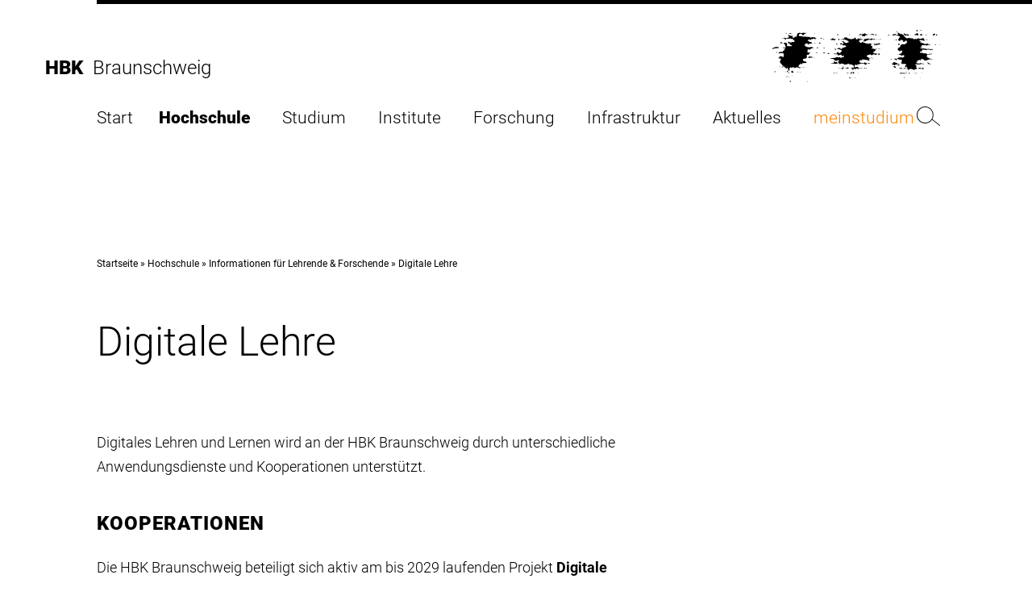

--- FILE ---
content_type: text/html; charset=utf-8
request_url: https://www.hbk-bs.de/digitale-lehre/
body_size: 36815
content:
<!DOCTYPE html>
<html lang="de">
<head>

<meta charset="utf-8">
<!-- 
	###################################################
	Leuchtfeuer Digital Marketing - www.Leuchtfeuer.com
	###################################################

	This website is powered by TYPO3 - inspiring people to share!
	TYPO3 is a free open source Content Management Framework initially created by Kasper Skaarhoj and licensed under GNU/GPL.
	TYPO3 is copyright 1998-2026 of Kasper Skaarhoj. Extensions are copyright of their respective owners.
	Information and contribution at https://typo3.org/
-->



<title>Digitale Lehre - Hochschule für Bildende Künste Braunschweig</title>
<meta http-equiv="x-ua-compatible" content="IE=edge">
<meta name="generator" content="TYPO3 CMS">
<meta http-equiv="content-type" content="text/html; charset=UTF-8">
<meta http-equiv="content-security-policy" content="upgrade-insecure-requests">
<meta name="viewport" content="width=device-width, initial-scale=1.0">
<meta property="og:type" content="website">
<meta property="og:site_name" content="Hochschule für Bildende Künste Braunschweig">
<meta property="og:title" content="Digitale Lehre">
<meta name="twitter:card" content="summary">
<meta name="theme-color" content="#000000">
<meta name="msapplication-tilecolor" content="#000000">
<meta name="msapplication-tileimage" content="IMG_RESOURCE">
<meta name="msapplication-square70x70logo" content="IMG_RESOURCE">
<meta name="msapplication-square150x150logo" content="IMG_RESOURCE">
<meta name="msapplication-square310x310logo" content="IMG_RESOURCE">
<meta name="date" content="2025-10-09">


<link rel="stylesheet" href="/typo3temp/assets/compressed/media2click-dc904109e5fa7ae39f61b228428d3641.css?1764845252" media="all">
<link rel="stylesheet" href="/typo3temp/assets/compressed/website.min-1d650cc42826ee986a80274537af0074.css?1764845252" media="all">
<link rel="stylesheet" href="/typo3temp/assets/compressed/print.min-e42f508de18f8caf279adca147059d38.css?1764845252" media="print">
<link href="/_assets/9220e92ceb5ee1d7b21ef6134ab6a9b7/Css/container-styles.min.css?1764845223" rel="stylesheet" >
<link href="/_assets/45782941b7938c27b5d2dd2d734f1d64/Css/breadcrumb-styles.min.css?1764845223" rel="stylesheet" >


<script>
/*<![CDATA[*/
var TYPO3 = Object.assign(TYPO3 || {}, Object.fromEntries(Object.entries({"settings":{"TS":{"m2cCookieLifetime":"31"}}}).filter((entry) => !['__proto__', 'prototype', 'constructor'].includes(entry[0]))));
/*]]>*/
</script>



<link rel="apple-touch-icon" sizes="57x57" href="/_assets/45782941b7938c27b5d2dd2d734f1d64/Icons/Favicons/apple-icon-57x57.png"/><link rel="apple-touch-icon" sizes="60x60" href="/_assets/45782941b7938c27b5d2dd2d734f1d64/Icons/Favicons/apple-icon-60x60.png"/><link rel="apple-touch-icon" sizes="72x72" href="/_assets/45782941b7938c27b5d2dd2d734f1d64/Icons/Favicons/apple-icon-72x72.png"/><link rel="apple-touch-icon" sizes="76x76" href="/_assets/45782941b7938c27b5d2dd2d734f1d64/Icons/Favicons/apple-icon-76x76.png"/><link rel="apple-touch-icon" sizes="114x114" href="/_assets/45782941b7938c27b5d2dd2d734f1d64/Icons/Favicons/apple-icon-114x114.png"/><link rel="apple-touch-icon" sizes="120x120" href="/_assets/45782941b7938c27b5d2dd2d734f1d64/Icons/Favicons/apple-icon-120x120.png"/><link rel="apple-touch-icon" sizes="144x144" href="/_assets/45782941b7938c27b5d2dd2d734f1d64/Icons/Favicons/apple-icon-144x144.png"/><link rel="apple-touch-icon" sizes="152x152" href="/_assets/45782941b7938c27b5d2dd2d734f1d64/Icons/Favicons/apple-icon-152x152.png"/><link rel="apple-touch-icon" sizes="180x180" href="/_assets/45782941b7938c27b5d2dd2d734f1d64/Icons/Favicons/apple-icon-180x180.png"/><link rel="icon" type="image/png" sizes="192x192" href="/_assets/45782941b7938c27b5d2dd2d734f1d64/Icons/Favicons/android-icon-192x192.png"/><link rel="icon" type="image/png" sizes="32x32" href="/_assets/45782941b7938c27b5d2dd2d734f1d64/Icons/Favicons/favicon-32x32.png"/><link rel="icon" type="image/png" sizes="96x96" href="/_assets/45782941b7938c27b5d2dd2d734f1d64/Icons/Favicons/favicon-96x96.png"/><link rel="icon" type="image/png" sizes="16x16" href="/_assets/45782941b7938c27b5d2dd2d734f1d64/Icons/Favicons/favicon-16x16.png"/><!-- Matomo -->
<script>
  var _paq = window._paq = window._paq || [];
  /* tracker methods like "setCustomDimension" should be called before "trackPageView" */
  _paq.push(["setDocumentTitle", document.domain + "/" + document.title]);
  _paq.push(['trackPageView']);
  _paq.push(['enableLinkTracking']);
  (function() {
    var u="https://matomo.hbk-bs.de/";
    _paq.push(['setTrackerUrl', u+'matomo.php']);
    _paq.push(['setSiteId', '1']);
    var d=document, g=d.createElement('script'), s=d.getElementsByTagName('script')[0];
    g.async=true; g.src=u+'matomo.js'; s.parentNode.insertBefore(g,s);
  })();
</script>
<noscript><p><img src="https://matomo.hbk-bs.de/matomo.php?idsite=1&amp;rec=1" style="border:0;" alt="" /></p></noscript>
<!-- End Matomo Code --><!-- Matomo Tag Manager -->
<script>
var _mtm = window._mtm = window._mtm || [];
_mtm.push({'mtm.startTime': (new Date().getTime()), 'event': 'mtm.Start'});
var d=document, g=d.createElement('script'), s=d.getElementsByTagName('script')[0];
g.async=true; g.src='https://matomo.hbk-bs.de/js/container_gHHnfy0g.js'; s.parentNode.insertBefore(g,s);
</script>
<!-- End Matomo Tag Manager -->
<link rel="canonical" href="https://www.hbk-bs.de/digitale-lehre/"/>
</head>
<body id="page-910">



	<nav aria-label="Bereiche überspringen">
  <ul class="o-skiplinks">
    <li><a href="#main-navigation">Direkt zur Hauptnavigation</a></li>
    <li><a href="#main">Direkt zum Inhalt</a></li>
    <li><a href="#footer">Direkt zur Fußleiste</a></li>
    <li><a href="#search-button">Direkt zur Suche</a></li>
  </ul>
</nav>
	

<header class="o-header" x-data="{ showSmallHeader: false, burgerActive: false, showFoldout: false, activeFoldout: -1 }"
		:class="{ 'o-header--small' : showSmallHeader }"
		@scroll.window="showSmallHeader = (window.pageYOffset > 100) ? true : false">

	<div class="o-header__logo-mobile">
		<svg xmlns="http://www.w3.org/2000/svg" aria-label="HBK Logo" viewBox="0 0 580.63 181.65"><path d="M560.17 50.85h1.93v-.8a2.18 2.18 0 0 0-1.93.8M542 115.77c-1.61-1.29-3.7-3.06-6.12-3.39.32 1.45 2.25 2.9 3.06 5 2.74 1.12 5.8 2.74 8.86 1.45-1-1.61-4-2.74-5.8-3.06M516.52 151c.64-.16 1.61.16 1.93-.48-.32-1.45-2.73-.48-1.93.48m-3.06 16.11H511c.33 1.13 2.42 1.29 2.42 0m-1.13-36.24c-2.74 1-5.8.8-7.73 3.06 3.38 1.13 6.44.48 9.67 1.13 3.22-1.94 9 4 10.79-1.13-1.61-1.61-3.87-1.77-5.8-2.26-1 2.58-4.67 1.29-6.61 1.13Zm-17.39 19.65c1.93-.48 3.86 2.9 5.31 0-1.77.16-3.87-2.26-5.31 0m-4.68.48 1.13.65c.33-.33 1-.49.81-1.13-.48-1.61-3.06-.16-1.94.48m-12.07 16.11h2.41c-.65-1.45-1.61-.16-2.41 0M473.68 153l2.57-2.42a6.15 6.15 0 0 0-3.06-1.93c-1.93 1.45-1 3.22.49 4.35m-9-5.48c1.29-.81.49-2.42-.64-2.74-1 1-1.77 2.42-.81 3.54.65.33 1-.48 1.45-.8m-10.3 19.65h2.57l-.32-.32c1.13-.81 1.13-2.1 1.61-3.06-2.74-.49-1.77 2.74-3.86 3.38m-15.18-16.61c2.1.48 3.39.48 5 1.61 4.51-1.29 9.18.32 13.53-.81 1.77-.8 4.67 2.26 5.8-.32-4.68-2.25-11.76-.8-16.27-1.29-2.1-2.73-5.15 1-8.06.81m0-16.59c2.58 1 7.74 1.29 11.28 1.13l-1.93-3.1-4.67 1.12a2.91 2.91 0 0 1-1.94-1.93c-1.93.16-1.61 1.61-2.74 2.74m-5.8-8.86c2.26-1.61 7.09-1.29 6.61-5.48-.64 0-1.61.32-1.93-.32-2.58 1.45-4.35 2.74-4.68 5.8m-5.79 8.93h2.25c-.16-.16-.48-.32-.32-.81a2.14 2.14 0 0 0-1.93.81m-9.67-7c3.06.32 4.67 7.25 8.86 4.19.48-2.42-.16-4.67-3.06-5.32-2.26 2.42-4.19-1.77-5.8 1.13m-42.87-60.68a15.09 15.09 0 0 0-9.53-.14c.92-.07 1.3 1.28 2.28 1.42 1.6-2.25 4.83-.8 7.25-1.28m-10 17.07c.32 4 4.67 1.61 6.6 3.54 0-1 .16-1.93-.8-2.41l1.44-1.45c-1.93-1.29-5.47-.49-7.24.32m-19 13.21-.81 3.38c.81 0 1.78.32 2.42-.32-.48-1.13-.48-2.58-1.61-3.06m-4.67.64c1 0 1.93.32 2.42-.64.32-1-.49-1.93-.81-2.42.16 1.61-3.22 1.45-1.61 3.06m-3.06 7.76H338v1.29h.32Zm-8.86 11.28 1.12.8c2.59-.8 5.16 2.58 6.93-.8-1.12.16-1.61-1.77-3.06-1.13-1.28 1.77-4.83-1.61-5 1.13m-5.8 16.59c1 .65 2.26 1.93 3.54.81a1.36 1.36 0 0 0-.48-.81c-1.13-.32-2.09-1.29-3.06 0m-6.12.48c1.29 1 4.35 1.45 5.31-.48-1.6-.48-4.51-2.25-5.31.48m-2.42-.48h-3.38l1.89 1.13Zm-8.53-1.93c0 1-1.61 2.09 0 2.74 1.28.32 2.09-.49 3.22-.81-1.13-.64-1.61-2.42-3.22-1.93m-6.45 1.93c.16.16.49.48.33.81 1.29-.65 3.54 1.61 4.18-.81-1.28-1.77-3.06 0-4.51 0m-5.47 16.59h3.86c-1.13-.48-3.06-2.09-3.86 0m-10 16.75.65.65c1.12.64 2.89.8 3.54-.65a6.28 6.28 0 0 0-4.19 0m-6.28-18.68c0 .8.32 1.61-.32 1.93l1.12.81c1.77 5.31 2.74-1.77 5.8-.81-2.58-.16-3.78-3.38-3.78-3.38s-7.17-.16-2.82 1.45m-2.74 17.88-.32.8H277c0-.48-.81-.8-1.29-.8m-2.61-12.11c-.8-3.22 4.51-2.9 2.26-6.45-3.55-1.28-3.22 1.94-5.48 3.07Zm-8.21 12.88 1.93 1.13c2.1 0 4.35 1.13 5.8-1.13-2.74 1.45-5.8-3.7-7.73 0m-8.06-16.75c2.26 3.06 6.12-.64 8.86 0-1.61-1.13-6.44-1.13-8.86 0m-1.61-16.59c2.58 5.8 6.93-1.13 10.47 0l-2.25-1.93c-3.06 4-2.42-2.9-4.67-2.26 2.25 3.39-2.42 2.42-3.55 4.19m-1.17-1.84-1.6.8v1.57l1.62-.48Zm-15.74 2.7c1.93.8 2.74 2.9 3.38 4.67.48-.49 1.13-1 .81-1.61-.65-4.35 4-3.06 6.92-3.87-4.18-.64-2.73-6.12-5.8-6.93-.8 1.78 1.45 3.23 1.94 5-.49.48-.81 1.13-1.45 1.13-2.09-3.07-4.35 1-5.8 1.61m-2.42-.81h-1.45l.65 1.13c.32-.32 1-.48.8-1.13m-8 .48c1.45 2.1 3.38-.8 5.31-.48-1.44-1.61-3.86.65-5.31.48m-10.15 16.11c2.74 2.9 5.32-.64 8.54 0-2.26-2.25-5.16 1.29-8.54 0m-8.05 0c2.09-.64 6.12 2.74 6.93 0-1.78-1.13-5.64-1.13-6.93 0M203 116.57c8.54.32 17.4 3.06 24.81-.64l-.48-.49c-.49.16-1.13-.32-1.46.49l-1.87-1.61.33-.33c1-1.93-1.29-3.22-3.07-3.22-1.76 3.22-4.66 1.13-5.79-1.13a3.13 3.13 0 0 0-3.06 1.13c3.7 9-7.42 1.77-9.35 5.8M151.42 79.2c-.49 2.74 4.5 3.06 3.86 0Zm-6.13-33.34c1.13.64 1 1.93 2.26 1.93-.48-1.29 1.28-.8 1.61-1.93-1.13-1.93-2.42.48-3.87 0m-3.86 50.25c1 1 1.61.49 2.74 0a1.37 1.37 0 0 0-2.74 0m-18.2-.32a10.67 10.67 0 0 0 7.73.81c2.57-1 6.76.32 8.21-1.29l-1.29-1.45c-5-1.13-11.11-3.38-14.65 1.93m13.53-16.59c-.17-.32-.49-.48-.33-.8l-.8.8ZM119 179.23c1 .48 3.06 1 3.87-.32-1.14-.48-3.39-1-3.87.32M105.51 129c.8 2.1 3.06.81 4.67 1.13.16-2.09-3.22-2.41-4.67-1.13m-6.28 0a5.07 5.07 0 0 0 4.34 0c-1.45-1-3.38-1.28-4.34 0M97 122.37c.64.81 1.77 0 1.93-.32-.32-1.29-2.09-.65-2.25 0Zm0 23.2h-2.77l1.13 1.93Zm-11.28 0c1.29 2.57 3.39-.33 3.87 0-.16-.17-.48-.33-.32-.65-1.29-.32-2.26.48-3.55.65m-15.78 3.86c.8-1.13 2.58-1.93 2.74-3.38l-2.74-3.54c-3.54-3.23-3.87 3.86-6.12 3.06 2.41.48 4 3.22 6.12 3.86m-3.54 12.89h3.54c-.48-1.61-3.38-1.94-3.54 0m-3.1 19.33.81-2.42a3.43 3.43 0 0 0-2.74-2.74c-3.87 2.42 1.45 4 1.93 5.16M58 150.72c1.93-1.45-.81-3.87.64-5.15H56.7l1.29.8-1.93 3.06a1.66 1.66 0 0 0 1.94 1.29m-3.22 11.92.8.8a1.58 1.58 0 0 0 1.94-1.12c-.81-.32-2.42-.81-2.74.32m-2.26-3.87v3.55h.81c-1.45 0 1-1.45.32-2.74-.32-.32-.48-1-1.13-.81m-5.8 3.55.81 1.45c1.29.32 2.42-.81 3.06-1.45-1.61.48-2.58-1.29-3.87 0m-1.93-18.2-1.13 1.93c.81-.16 1.77.32 2.26-.48-.32-.49-.16-1.61-1.13-1.45M23.84 129h2.42c-1.45-1.44-.16-2.73.32-4.18-1.93.32-.81 3.22-2.74 4.18m-8.37-53-1.3 3.54c1 .81 1.94 0 2.74-.32-.48-1.13-.48-2.74-1.44-3.22M4.72 145.6l6.88.45v-.81c-1.36-3.47-4.27.27-6.88.36m-.21-81.22c5.8-.32 15.14-.8 19.81-2.25-1.12-1.13-2.25.8-3.06-1.13L20 59.39c-3.86.48-7.89-1-11.59 1.13-2.61 2.41-7.77 0-8.41 5.15 1.45 1.13 2.58.65 4.19.65 1.13-.65-.81-1.13.32-1.94m25.13-20c-.48-1 .81-1.29.81-1.61-1.78-3.06-3.87 1.29-3.06 3.06.48 1.13 2.89-.49 4.18 1.13a2 2 0 0 0 3.22-1.13 4 4 0 0 0-5.15-1.45m21.26-31.7c-1.45 0-3.06-1.78-4.19 0l.81.8c1.13.81 2.42 0 3.38-.8m14.82 0c-2.42-1.78-5.32-1-7.73 0 1.61 1.93 3.86 1 6.12 2.25 1.61 0 1.13-1.29 1.61-2.25m80.38 1.12 1.12-1.12a1.83 1.83 0 0 0-1.93-.81c-1.12 1.13.32 1.13.81 1.93m6.12 15.47c-1.77-.65-4.19-.16-4.19-2.74-1.45-1.77-3.38 0-5 0-2.9-3.38-6.93 0-10.15.48-.64-1.29-1.77-1.29-3.06-1.29-4-2.57-10.47.49-14.34-2.57-7.89 1.93-15-1.94-22.39-1.29-1.09-1.13-2.56-1.93-1.92-3.86 1.77-2.74 3.22-5.31 7.41-4.19 4 0 5.48 5.64 8.86 5.48.8-4.19 5-5.8 8.86-6.6l-.3-1.95c.48-1 2.25.33 2.25-1.12-2.25 0-4.19 1.12-6.12 1.93-5-4.19-8.7 1.29-14.33 0-3.55-4.19-8.38 1.13-12.09 1.13L87 13.8c-1 1.29-.8 3.23-2.73 3.87-.65 3.06 3.22 3.54-.49 5.8a10.22 10.22 0 0 1-5.8 0c-1.77.48-1.12 2.58-1.93 3.87-1.45-.33-4.35.64-5.8-.33.48-2.09-1.13-4.35-1.13-6.6.49-.65 2.1-.16 1.61-1.61-3.86 5-7.41.64-12.4.48a5.59 5.59 0 0 1-1.93-3.22c-1.13-.16-1.61 1.13-2.26 1.61 1 2.09 1 2.58 3.06 3.87a23.25 23.25 0 0 1-.8 5C51.22 28 45.91 30.88 40.91 27c-1 5.32-4.5 0-7.4 2.26l.8.8c1.61 1 3.06-.32 4.67-.48 2.74 1.29 4.67 3.7 8.06 4.35.32-1.45-.49-3.06 1.28-3.87 1.62-1.12 3.06.33 4.19 1.45C54 30.07 57 32 58 29.27c1.61 3.06 5.8-1.61 6.12 3.06 1.6.67 2.08-1.33 3.05-1.93 1 0 1.93-.17 2.42.8 0 3.06 4.51 2.09 5 5.48 2.42.16 1.45 3.06 2.26 4.51-2.1 1.29-3.39.8-5.8 1.61-1.77-3.55-4.35 0-6.13 1.13-4-.33-6.6-1-9.34-3.39-2.9 1-.64 3.39-1.93 5.32h-.32c1.61 2.25 3.7.64 5.31.8 1.77 1.29 1.45 3.55 2.74 5 1.45 2.57 5-.16 6.28 1.93a2.73 2.73 0 0 1-1.28 2.74c-5.8-.16-12.57 2.25-16.92-1.93 5-1.78-1.45-6 .32-8.54-3.54-2.74-7.24-.32-11.11 0 .64 5 8.21 4.67 5.8 10.47.16 1.77 3.38 1.45 2.25 3.86a11.82 11.82 0 0 1-6.12 1.13c-2.09 0-4.67-1.77-4.67 1.13l5 .48c1.78.81 4 2.58 4.19 4.67-1.29 1.13-2.25-.8-3.38-1.28a12 12 0 0 0-.81 5.15H39c-.32 2.09-4.51 2.42-3.54 5.32-2.9 2.25-3.87-2.42-6.93-1.13-1.77 3.54-7.25.8-7.25 5.48.49 1 1.45.64 2.26.64 4.67-2.9 7.89 1.13 12.4-1.45.32.48 1 .81.81 1.45 6.92 1.29-.65 7.25 3.38 10.47L39 93.38c-4 1.45-7.57-2.9-12.4-1.94-2.9 1.13-2.26 6.29-6.12 4.35.8 3.22 4.51 3.38 5.31 6.61l.49-.49c-.65-1.29-2.1-1.93-.81-3.38 1.61 0 2.74 1.13 3.87 2.26.32 4-2.58 6.6-3.87 10l4.67 7.09c.81 1.13 4.67 1.93 3.06 4.19l2.74 1.13c0 1.45 0 3.7-1.13 5-.48 0-1 .16-1.28-.32-.49.32-.81 1.12-1.45 1.12 1.45 2.74 3.38-.48 5.31 0 .16-1.44-.16-3.06.48-4.18.81 0 1.94-1.78 2.74 0-1.45 3.22.49 5.31 3.39 5.8 3.22.32 3.38 5.79 7.4 4.18l-.48-3.38c5.32-4.35 1 4.51 3.87 5.8 1 4.51-4.35 4.51-5 8.38l1.94.8c2.9.81 2.25-2.41 2.41-4.19a4.68 4.68 0 0 1 2.26-2.41c.8 1.29 2.58 2.25 3.54 1.29-.32-2.1-1-4.84-1.29-7.41 1.77-1.29 2.9-3.71 5.16-3.87a3.41 3.41 0 0 1 1.91 2.19l5.8-2.58c.64.32 1.77 1.13 2.58.32 1.29.16 1.29 1.29 1.29 2.26h3.86a2 2 0 0 1 3.06-1.13c4.35-3.22 9.18 1.61 13.53 3.06 1-1.45-.48-3.87.81-5H95v1.13c-.17.49-.81.49-1.13.49.32-3.06-4.35-1.94-3.87-5a41 41 0 0 1 5.32-5.8l-.32-.48 1.61-1.93c1.61-.49 2.58 1 3.86 1.61 1.94 1.13 2.58-2.1 3.87-3.06 1.45-1.13 4.51-1.45 5.8.32 1.12-3.71 5-1.13 7.25-.81-.65-1.61 1.12-2.25 1.93-3.06l-.81-.8c-2.9 1.61-2.9-3.87-6.12-3.06-3.06 3.54-4.19-2.26-6.92-3.06.16-9.18 10.31-2.1 13.85-9.35 1.61-2.25-1.13-4.67-1.13-7.24 1-1.13 1.93-2.26 3.54-1.94 6 .49 4.84-6.28 10-7.73-.8-1.93-2.57-.8-3.54 0-2.58-.48-5.8-.48-7.25-2.74 1.29-3.54.16-7.41 2.74-10.14.64 3.54 4.35 1.45 6.44 1.93 1.45-2.9 5.16-2.42 6.28-4.51 2.1 1.29 3.71-1.13 5.8-.81L141.11 61c-1-3.06-2.9 1-4.35-.48-1.45-4-4.19.16-6.61 0-1.29-1.45-3.22-.33-4.51.48-2.25-2.9-2.9.81-5.15-1.13l1.61-1.61-5.48.32c-1.77-1.93-2.42-3.54-5-4.51.32-1.29 1.13-2.41.8-3.86.65-3.87 5.16-.33 6.12-3.55 2.9-.16 4.51 2.74 4.36 5 3.38-3.55 9-4.35 13-3.87-.16-1.77 1.93-1.29 2.74-1.93-1.45-2.26-6.28-3.87-10-4.19-1.61-2.9-4.51-2.74-6.93-4.35 2.42-3.54 6-4.35 10-3.86.65.64 0 1.77.81 2.41 4.19.49-.64-3.22 2.25-4.35a4.58 4.58 0 0 0 2.42 1.61c1-3.06 4.35-.64 5.8-3.06a10.48 10.48 0 0 0 5.31 2.26c1.13-1.29 4.35-.32 3.87-3.06m.8 33.66c1.46 1 4.52 1.45 5.8-.48-.64-3.87-4.5-.81-5.8.48m5-16.59c2.25-.48-.81-.48-.32-1.61l-.81 1.61Zm10.47 0c-2.26-.32-4.67-1-6.12-2.41-2.9 2.57 1.77 3.38 1.93 5.47 0-2.41 2.9-1.93 4.19-3.06M172 29.27c-1.45-2.1-4.67-2.58-5.47.32l.32.48c1.45.49 4 1 5.15-.8m7.25 2.25-3.38-.32-.49 2.26c1.29-1.13 3.39-.17 3.87-1.94m2.42 30.93c-1.45-1.45-3.55-.32-5.16 0l.48 1.29c1.13 0 3.55.48 4.68-1.29m2.57 16.75-1.12-1.29c-1.29 1-5.16-.32-6.93 1.29l.8 1.94c2.42.48 4.35-2.58 7.25-1.94m13 3.87c-.64-2.26-3-2.1-4.67-3.22l-1.45 3.22a6 6 0 0 0 6.12 0m22.88-49.94-1.61-.8c-2.26-.32-5.8.8-6.93-2.74-1.13-1.13-2.09.64-3.54 0-2.42 1.61-4.84 3.38-7.73 3.54l1.28 1.94c4.51-.33 7.25.48 11.6.8 3.06 2.42 5-2.9 6.93-2.74m-7.73 49.13v.81c1.93.16 5.15 3.06 6.12 0-1.78-2.9-4.19.48-6.12-.81m8.05-15.94c-1.77-1.62-3.86 0-5.8 0 1.77.8 1.13 3.7 3.54 3.22 2.26.16.81-2.42 2.26-3.22m1.13-20-.65 3.38a4.17 4.17 0 0 1 3.08 2.44l2.26-2.42c-2.42.49-3.54-1.77-4.67-3.38m6.6-29.8-3.38-1.93c-3.22 3.22 2.9 3.54 2.58 6.12 1.45-1.45-1.13-3.06.8-4.19m5 16.59L229 30.88c-3.71 3.06 1.45 3.06 1.93 6.12 1-.81.16-3.54 2.25-3.87m6.61 0c-1-.64-2.74-.64-3.38.33.16.48 1 .64.64 1.28 1.45 1.13 1.93-.64 2.74-1.61m29.47-16.59-3.54-1.12-.32 1.93c1.13.64 3.38.48 3.86-.81M298.88 32c-1.13-1-.65-2.9-1.94-3.55-.16.16-.48.49-.32.81-1.13 1.77-2.09 4.51-5 3.54-4.68 0-1.77-5.8-5-6.6-4.35 6.6-11.92 6.12-19.32 5.31a26.92 26.92 0 0 1-12.41-6.44c-.64 1.77-3.38 1.61-5 1.13-1.77 1.61-2.9 4-2.42 6.12l-3.87-.81c-.8.49-3.22.49-2.25 1.61 3.38 2.58 6.44 0 10 .81 4.51 2.41 10 2.58 13.53 7.25l-1.45 1.93c-2.74.32-5.8 2.74-9.34 2.74-2.1-1.93-7.9-2.74-5.81-6.93-1.28-.48-.8 1.13-1.93 1.61a16.69 16.69 0 0 0-5.8-1.61c-.16 2.1 2.1 1.61 3.06 2.74-1 1.45 1.45 1.29 1.94 2.74-.16 1.29 2.41 2.25.48 3.38-1.45 1.45-4 1.45-5.8.81.49-.17.32-.81.32-1.13-4-4-5.15 2.58-8.05 2.25 3.38.49 7.25 2.42 10.31 1.13-.48 2.42 3.06 2.42 2.74 4.35 1.61-2.9 4.19-1.13 6.28-1.61 1.93 1 2.9 2.58 4.19 4.35-2.9 2.58-6.93 1-8.86 4.19-5.48-3.55-3.55 5-8.86 3.54-3.38-.64-5.8-1.45-7.73-4.67-2.09 3.38-4.19 5.15-8.22 5.32 2.74 2.25 7.89-1.13 10.47 1.93 2.58-1.45 2.58 2.9 5.48 1.61 1.77.8 1.13 3.38 1.93 5-3.7 1.29-4.19 7.09-9.34 5.48-1.77-1.93-4.67-2.26-5.48-5-1.61 2.25-1 8-5 6.92-1.77 1.29 0 3.06 0 4.67 2.09-.48.48-3.7 3.06-3.54 1.93.64 2.25 2.74 3.22 4.19 3.87 3.06 6.28-2.42 11.12-1.13a5.11 5.11 0 0 1 2.41 4.67c2.42 1.29 4.51-4.67 6.93-.32 1.61 1-.16 3.06-1.61 4.19a10.42 10.42 0 0 1-6.61-.32l.49 2.25c-3.06 3.06-2.9-1.77-5.8-2.25-1 0-2.1 1.61-2.74 0-3.54 3.54-6.44-2.1-10.47.32-1.93 3.06-6.28 2.25-8.86 1.93-2.58 2.25-5.48.16-8 1.93-1.29 1.45-2.9-1.29-3.87.81 2.74 1.45 8.22.48 11.92 1.93 1.61 2.26 4.67 3.06 5.48 5.8l8-.48c.64-1.29 2.09-2.74 3.87-2.26 1.13 1 1.13 2.26 1.61 3.55-.33 1.77-2.42 1.12-3.55 1.93-1.44 1.93.81 2.09 1.94 3.06.32 1 1.93 1.93.8 3.06l1.45 1.93c2.74 1.13 6.44-.16 9-1.93 1.13 2.9 6.93-1.13 6.93 3.54 2.9 1.61 5.63 0 8.54.33 1.6-2.9 6.6.32 7.24-3.55a8.44 8.44 0 0 0 6.28 3.55c5.16-2.1 8.22 3.38 12.73 4.18-.32 2.26.65 6.12-.81 7.74a31.4 31.4 0 0 1-5.47-1.45c-1 2.25-2.42.8-4.19 2.25l1.65 1.17.65-.65 6.28 7.25.32-5c2.09-4.19 3.87 3.22 5.8-.32 3.54 3.22 4-2.9 7.73-1.61 1.93.64 2.58 3.22 3.87 3.86l.8-5.47c-.64-3.39-4.35-2.42-5.79-5.32.15 5.64-7.26-1.61-6.13 4.67-4.83-1.29 1.45-5.31-3.86-7.09 1.12-1.45 2.41-.64 3.86-.32a4.18 4.18 0 0 1 1.13-3.86c2.74-.81 3.87 2.57 5 3.86 1.6-1.45 1.77-3.38 2.73-5 1.29-.49 2.42.8 3.39.32 3.22 3.38 3.38-5.16 7.08-1.13 2.9-1.61 7.09-.16 10.31-1.13 3.71-.16 3.71 4.68 7.09 4.19 2.09-1 2.9-3.54 4.19-5-3.22-2.1-5.64-2.26-9.35-3.54.48 4.83-4.35 1.93-7.24 2.73-2.42.49-7.09-.16-5.48-3.38-.81 0-1.13 1-1.45 1.45-2.74-.48-3.22-3.38-3.54-5.8.8-.8 2.09-1.61 3.06-.8 1-3.87 4.67-.49 6.6-1.45l2.26-3.87c2.25-.48 3.86 2.42 4.67 3.38v-.32a2.71 2.71 0 0 1 3.06-1.61c3.86 1.93 7.25 1 11.27 2.42 1.78.64 1.94 2.74 4.19 1.93 1-1.93-.32-3.54-.64-5.48 0-3.22 3.54 0 4.51-2.25-1-1.29-3.06-1-4.19-.49-2.09.17-1.29-1.93-1.13-3.06a11.21 11.21 0 0 1-7.41-4.18c0-1-.16-1.94.81-2.42 3.05-3.86 7.73-1.93 11.59-4.51 2.1.32 3.07 3.54 5.48 3.38 1.93-3.7 5.32-2.25 8.38-4.18.48.64 1.61 1 1.28 1.93 2.74 1.77 5.32-1.77 7.74 0-.81-1.61 1-2.42 1.93-3.06-1.93-.49-5 .64-5.8-2.42-.8 2.1-2.9 1-4.35 1.13-1.77-.64-4.35-1.13-3.86-3.87-1.29-4.83 5.79-.48 4.34-5 2.1.8 2.1-2.26 2.58-3.38-2.41-4 4.67-.33 5.48-3.22-4.19-1-8.54.8-11.92-.65-2.74-1-5.16 0-7.41-.8-.64-2.58 2.25-1.13 3.06-2.42.16-1.13 0-3.87 1.13-5l-4.51-1.13c-.81-1.93-2.09-3.71-1.29-5.48.48.48 1.77.32 1.61 1.29v-.81c.64-1.12 2.58-1.93 2.74-1.61l-1.13-1.12c-4.19 2.25-4.83-2.26-7.73-3.06l-1.61 3.38a6.77 6.77 0 0 1-3.87-1.45c-4 .32-9-.16-11.92-2.74-4.35.81-6.28-2.9-9.34-3.87.48.17.32.81.32 1.13-.32 1.61-2.09 3.55-4.18 2.74-3.23-.8-7.09-2.25-6.61-6.6 1.29-2.26 1.13 1 2.74.48 3.22-1.77-1.13-2.26-.32-4.35 1.77.48 3.86-1 5.31 1.13 1.61-3.54 3.55.8 5.48-2.26h-1.61c-.16-.16-.48-.32-.32-.8-.49-.48-.16-1.61-1.13-1.13V32l-3.87.32c-.64-4.35-4.83-1.77-7.08-.32M232 90.8V90l-1.45-.48Zm74.58-64.59c.32-.81-.49-1.45-.65-1.61l-1.61 1.93c.81 1.13 1.61-.32 2.26-.32m-6.45-7.73a.73.73 0 0 1-.8-.49 1.61 1.61 0 0 0-.81 2.42h.81a2.17 2.17 0 0 0 .8-1.93m24.65.32a10.89 10.89 0 0 0 6.28-2.26 4.46 4.46 0 0 0-3.22-.8c-3.87 2.25-4.35-3.55-8.05-4.19-1.29 3.87-6.61 1.61-9.35 4.19-1.12-.32-4.51.8-4.51-1.94-2.41.49-3.22 2.26-5.47 3.06.48.17.32.81.32 1.13 1.29.81 3.22.33 4.35-.32 2.41.48 4-1.61 6.12.81.48 2.25-.65 3.86-1.93 5.31 2.41-2.09 5.63-1.61 8.53-2.25 2.58 2.25 2.74-.81 4.19-2.26 1-.16 1.93-2.42 2.74-.48m12.08-2.26c-.81-.48-3.7-1-3.22.32l2.41.81c.33-.32 1-.64.81-1.13m15.78 1.13c-.15-3.7-5.63-2.25-7.73-4.19-.16 3.55-3.22 1-5 3.06-.16 1 1.29 1.29 2.26 1.13 3.54-2.25 6.92 1.13 10.46 0m-1.89 13.53a5.88 5.88 0 0 1-1.93 1.61c-.32-.32-.65-1-1.13-.8-1.93.32-1.29-1.94-1.93-2.74-3.87 1.61-7.9 3.54-12.08 2.25a6 6 0 0 0-3.87-2.25c-1.61 3.38-4.51 1.61-7.25 1.61-1.45 3.06-5.47.32-6.6 2.25.64.81 2.09 1.29 1.61 2.74.32 2.42-2.42 1.93-3.54 3.06l.8 1.61c2.74-.48 6.45-.8 9.66-1.29-.15-4.18 4-1 5.32-3.06 2.58-5.31 6.77.81 10.15-2.25l1.93 2.25c4.19-4.18 9.34-1.12 15-2.73-.8-3.06-4-.33-6.12-2.26m11.6-13.53c-.16-2.74-4.67-1.29-7.41-1.13l1.29 3.39c1.29-.17.48-1.94 1.45-2.58l1.61 1.45c.8-.81 2.09-1.77 3.06-1.13m0 15.46-.32.33c-1.13 0-1.62-1.29-2.74-1.13l-.48.8c1.45-.16 2.57 2.42 3.54 0m3.06.33 2.74.48a2.42 2.42 0 0 0-2.26-1.61Zm3.06 12.88c-1.93.32-3.54.48-4.51 2.58a2.31 2.31 0 0 1-2.74-1.13c-4.19 1.93-7.89.48-12.72 1.93 3.54.65 4.18 1.78 6.44 4.35l3.22-2.41c1.77-.81 2.9 1.29 3.87 1.93 1.61 0 1.93-1.93 3.06-3.06 2.74 1.77 5.48-.32 8.85-.81a7 7 0 0 0-5.47-3.38m7.09-13.21c-1.62-1.61-3.87.65-5.48.33l.81.8c1.61 0 3.54.32 4.67-1.13m4.51 16.59h-1.93l1.28 1.13c.16-.32 1-.48.65-1.13m26-32c-1.45-1.77-5-1.77-6.28.32 1.93 1.61 4.35.32 6.28-.32m7.73 83.12c-1.61-.49-4.51-1-5.47.32 1 1.45 2.74.48 4.18.8a1.38 1.38 0 0 0 1.29-1.12m-.48 16.59c1.77.8 2.74 4.51 4.67 3.86 1.29-2.41 3.06 1 3.54 1.45 1.94 1.45 4.51-.64 4.51-2.57 5.81 1 8.06-3.39 14.34-2.42l-.81-.81c-7.41 1-12.56-3.86-18.84-5.8-.48 2.26-3.87 2.1-3.06 4.68-1 2.57-3.38-.17-4.35 1.61M433.08 9.45V8.33c0-2.74-3.22-5-5.8-3.55 4.68-1.93 2.58 4.35 5.8 4.67m17.72-4.67 1.13 1.61v-.8ZM478.67 18h-1.13v1.6h.65c.8-.32.32-1.12.48-1.61m10-17.07h1.12l-.32-.33Zm14.65 0a9.77 9.77 0 0 0-5.31 0c1.93 1.45.64 4.67 2.74 5.8 1.45-1.62.8-5.32 2.57-5.8M505.25 18c0-2.74-1-5.64-4.19-6.92-2.74 2.9-5.64 3.38-8.86 5.31-.32.81-1.29 1.45 0 1.94 1.77.32 5-.65 5-.65h.8c2.41.16 5.15 3.87 7.25.32m9-15.46c.48-.65 1.45-1.29 1.13-2.26-1.46-1-2.75 1-4.36.65 1 .64 1.78 2.09 3.23 1.61m4.51 15.14c1-4.51-4-2.74-6.45-3.22 1 2.74-1.77 1.93-2.74 3.22 2.42.32 4.19 2.26 6.93 2.26a2.58 2.58 0 0 0 2.26-2.26m16.26 0c-1.28-2.58-3.86.32-6.12 0 1.77 1.45 4.19.32 6.12 0m-2.25 18c1-1 2.58-1 3.87-1.45-1.29-2.74-3.06.16-4.68 0Zm-73.94 86.34a3.09 3.09 0 0 0 .81.65Zm95.2-38h-.41c.16.14.3.18.41 0m2.26-16.59c-2.26-1-5.8-1.29-8.06 0-1.93-1.45-5 1.13-5.79-2.25-5 3.38-11.77.32-16.6-.49-2.09-3.38-3.38 1.78-5.8.81-2.41-2.25-5.31-.16-7.73-2.25-.64-1.45 1-1.94 1.45-2.74l2.42 1.93c2.25 1 1.45-1.61 2.58-2.26l-3.38-.48c-3.39-2.9 2.89-3.7 3.38-6.6 4.67.8 11.27-1.61 15.13 1.93 1.94-2.74 6.29-2.42 8.87-3.38 2.41.32 3.54 1.77 5-.81h-1.13c-2.74-.32-6.76-2.42-8-.8l-.49-2.26c-4.67-.48-8.05 3.22-13 .81 0-.81.8-1.13 1.12-1.61-4.83 1.12-10.78-3.39-15.14-4.68l2.42-1.45c0-3.22-2.57 0-3.87-1.61.33-.8-1-4.67 1.45-3.54 1.94-.16 5.16-1.13 6.61.81 2.74.8 4.19-1.29 6.28 0-.16.8-1.13 1.28-1.61 1.93 1.29 2.09 3.06-.48 4.19 0 .32-1.45-3.06-2.42-.65-3.87l.32.49a2.45 2.45 0 0 0 1.94-.81c-.65-1.93-1.94.32-2.74-.8-.16-1.61-1.29-3.06.48-4.19-4.19 1.13-9-1.13-11.59 1.93-4.19 2.09-7.74-2.42-11.6-1.93-.8 5.31-6.44 1-9.34 2.25-3.87 3.87-5.64-2.09-9.35-2.25-5.64 2.09-11.59-4.35-16.1.64-6.13-1.13-10-6.44-14.34-10-.81-4.51 4 .32 5.31-1.13 3.23 5.64 4.84-4.83 7.74 1.45 2.9.32 5-1.61 7.41-2.58-2.58-3.7-8.38.65-10.47-3.87l-1.45 2.58c-3.23-1-3.87-4.83-7.09-5.8.32 1 3.06 4.51 0 6.28-1.93-1.12-5.15 1.46-6.12-2.41-6.12 2.09-9.35-4.67-15.14-4.51-1.13 2.41 2.41 4.35 1.29 6.92-2.91-.8-7.09 1.78-8.54-2.41-1.13-.65-3.22-.32-3.54 1.29-1 .32-2.42-.49-3.39-1.29-.8 1.29-3.7 2.74-3.22 4.35.48.8.64 1.93 1.93 1.45 1.29.48 2.1-.65 2.42-1.45a32.66 32.66 0 0 1 15.46 1.13c0 3.7 4 1.28 5.32 4.18 2.58 2.42-1.94 2.74-3.06 3.55.64 3.06-3.71 4-2.74 7.41 1.29 2.41 3.86 3.06 5.8 4.51 1.93-.16 1-2.26 1.29-3.39.64-2.41 2.9-.32 3.87-.8 1.61-2.26 3.54 1.93 5.79 2.25.49 1.29.81 3.39-.48 4.35 3.38-.32 8.37-1.61 10.79-5 5.16-1.45-.48 4.35 3.87 5.31 0 3.39-3.54 4-5.8 5.48-2.1 5-8.06 1.13-12.24 2.26a3.55 3.55 0 0 1-3.87.8l1.45.81c-1.77.8-2.58 2.74-3.87 4.18 1.94 4.84-4.34 5-6.6 7.42-1.45 1-1.13 5.31-4.51 4.18 1.13 1.61 2.42.49 3.38 1.13 1.29 2.74 3.71 4.35 5.8 5.8 1.61.64 2.1-1.13 3.06-1.93 1.77-.49 4.35-.81 5.8.48 1.94 4.19-2.9 6.77-4.51 10-2.9-2.26-3.86 2.57-7.08 1.12 1.92 1.13 2.41 4.68 5.15 2.74 2.26.16 3.38 2.42 4.51 3.87l1.93-2.26c1.94.49 4.84-1.12 6.6.33 3.71 4.51-2.25 4.83-3.86 7.73-2.26 1.12-2.9-1.77-5-1.45-4.51 1.93-13.37-1-15.14 5.8-3.23-1-7.74-2.26-10.8 0l3.55 1.93c2.9-.81 1.61 4 5 2.58l.32-2.58c2.9-4 7.74.8 12.08.32-1.12.16-1.12 1.29-1.61 1.93.65-.16 1.61.33 1.93-.32-.15-1.93 1.62-2.25 3.06-1.93 1.3.48 1.94 1.61 2.74 2.58-.16 1.61 2.26 4.18-.8 4.67-1.13 1.77-1.13 5.47.48 6.6l-1.93.81.81.8c5.79.48 12.23-1.45 17.39 1.94-1.45.64-1 2.09-1.93 3.06a5 5 0 0 1-2.42-.48c-.48 1.61 1.61 3.86-.81 4.34l1.94 2.26c1.77 3.54 2.26-2.74 4.67-1.94a7.92 7.92 0 0 1 1.13 5.48c-4 3.38-10-3.7-13 1.45.81 1.29 2.74 1 3.87.48 2.25.49 4.18-1.12 6.12 0 1.45-.16 2.9.81 4.35-.48l3.05 5.8c1.94.48 1.13-2.26 1.94-3.38 2.9-.81 8.05-1.94 11.11 0a26.85 26.85 0 0 1 6.28 2.74c3.22-3.71 8.87-2.42 11.61-5.48l-.81-.81c-4.51-.32-2.42-4.67-3.55-7.73 0-2.09 3.71-1.29 3.23-1.45v-1.29c-2.42.32-3.06 1.45-5.16-.32-.64-1.61-.32-3.87 1.29-4.67l2.58 2.74.8-.81c1.77-1.45 2.9 1 4.67.81 2.26-3.55 5.48 2.25 7.41-1.94 3.55.33 7.25-1.61 11.12.81 1-.16 1.77-1.77 1.12-1.93l-7.73-1.13c-1-1.45-1.93-.16-3.06.32-.32-1-1.45-1.61-1.45-2.74-.32 2.1-2.41 3.55-4.35 2.42-4.19 1.77-7.08-1.77-11.6-1.61 2.59-.65 2.59-3.71 5.49-3.87l-1.13-1.93c.64-3.54 4.83-2.58 7.24-3.87 3.23-3.54 3.55 3.39 5.48 3.55-.16-1.77-1.45-3.39-.48-5.16 2.25-4 5.31-.16 8.21-2.25.33.48 1 .8.81 1.61 2.57-.48 2.25 4 5.32 2.58a2.63 2.63 0 0 1 1.6 1.61c1.29.64 1.77-1 2.74-1.61 5.64 1.28 9.18-3.71 14.18-3.06 2.57-1 7.73.64 8.21-1.45-3.71-.81-6.76 0-10.15-1.62-2.25.33-3.06-3.86-5.31-2.25-1.13-2.9-3.71-2.42-5-4.67 2.74-1.61 1.44-4.83 2.25-6.93 7.26 1 11-.57 17.79-1.24-.52-.48-1.26-2.22-2-.37l-.76-1.1c-.8 0-1.61-.32-1.93.33-5.64-.65-11.76 3.38-15.95-.81l-.8.81c-1.13-1-1.93-2.42-3.87-1.94-1.93 3.55-4.35-2.73-6.12 1.61-1.61-7.41-11.92 1.94-11.6-6.6.49-.32.81-1.13 1.61-.81 4.83 1 5-2.73 6.93-5.79 3.54-.33 6.6-2.74 9.66.48 2.26-.81 5.16 1.93 6.12-1.29l9.67-.32c1.45 1.13 2.58 2.57 4.67 2.25 1.13-4.35 5.32.81 6.93-3.06M426 34.58l-4.51-.32c.49 1.45 4 1.13 4.51.32m3.22-1.12c-1.93.8-.8 1.28-1.6 2.73l1.6.33c1-.49 2.59-1.78 2.26-2.74-1 .48-1.29-.65-2.26-.32m6.13 17.39c.16 1 1.13.48 1.13 1.61 1.45.65 3.86.49 3.86-1.61 1.13-5.31-5.8-2.58-5 0M435 84h-1.94l1.13 2.42c.81-.64 0-1.77.81-2.42m128.7-69.58c-1.29-2.42-4.19-.16-6.29-.32-1.29 2.57-2.09 4-2.25 6.92 2.58-2.73 9.18-1.93 8.54-6.6m3.06 36.72-2.26-1.12c-2.74.64.16 1.93 0 3.06 1.45.32 1.13-1.45 2.26-1.94m3.86-33.5c-.32-2.42-2.25-2.74-3.86-1.29a3.38 3.38 0 0 0 1.12 3.22c1.78 1.94 2.58-1.45 2.74-1.93m10 33.18c-.64-1.13-3.06-1.13-3.87 0Z" style="fill:#000" data-name="Ebene 2"/></svg>
	</div>
	<div class="o-header__burger">
		<svg class="ham" viewBox="25 25 50 50" width="40"
			 :class="{ 'active' : burgerActive }"
			 x-on:click="burgerActive = !burgerActive"
		>
			<path class="line top" d="m 30,33 h 40 c 13.100415,0 14.380204,31.80258 6.899646,33.421777 -24.612039,5.327373 9.016154,-52.337577 -12.75751,-30.563913 l -28.284272,28.284272"></path>
			<path class="line middle" d="m 70,50 c 0,0 -32.213436,0 -40,0 -7.786564,0 -6.428571,-4.640244 -6.428571,-8.571429 0,-5.895471 6.073743,-11.783399 12.286435,-5.570707 6.212692,6.212692 28.284272,28.284272 28.284272,28.284272"></path>
			<path class="line bottom" d="m 69.575405,67.073826 h -40 c -13.100415,0 -14.380204,-31.80258 -6.899646,-33.421777 24.612039,-5.327373 -9.016154,52.337577 12.75751,30.563913 l 28.284272,-28.284272"></path>
		</svg>
	</div>

	<div class="o-header__container">
		<div class="container">
			<div class="row">
				<div class="col">
					<div class="o-header__wrapper">
						<div class="o-header__logo">
							<div class="o-header__logo-desktop">
								<svg xmlns="http://www.w3.org/2000/svg" aria-label="HBK Logo" viewBox="0 0 580.63 181.65"><path d="M560.17 50.85h1.93v-.8a2.18 2.18 0 0 0-1.93.8M542 115.77c-1.61-1.29-3.7-3.06-6.12-3.39.32 1.45 2.25 2.9 3.06 5 2.74 1.12 5.8 2.74 8.86 1.45-1-1.61-4-2.74-5.8-3.06M516.52 151c.64-.16 1.61.16 1.93-.48-.32-1.45-2.73-.48-1.93.48m-3.06 16.11H511c.33 1.13 2.42 1.29 2.42 0m-1.13-36.24c-2.74 1-5.8.8-7.73 3.06 3.38 1.13 6.44.48 9.67 1.13 3.22-1.94 9 4 10.79-1.13-1.61-1.61-3.87-1.77-5.8-2.26-1 2.58-4.67 1.29-6.61 1.13Zm-17.39 19.65c1.93-.48 3.86 2.9 5.31 0-1.77.16-3.87-2.26-5.31 0m-4.68.48 1.13.65c.33-.33 1-.49.81-1.13-.48-1.61-3.06-.16-1.94.48m-12.07 16.11h2.41c-.65-1.45-1.61-.16-2.41 0M473.68 153l2.57-2.42a6.15 6.15 0 0 0-3.06-1.93c-1.93 1.45-1 3.22.49 4.35m-9-5.48c1.29-.81.49-2.42-.64-2.74-1 1-1.77 2.42-.81 3.54.65.33 1-.48 1.45-.8m-10.3 19.65h2.57l-.32-.32c1.13-.81 1.13-2.1 1.61-3.06-2.74-.49-1.77 2.74-3.86 3.38m-15.18-16.61c2.1.48 3.39.48 5 1.61 4.51-1.29 9.18.32 13.53-.81 1.77-.8 4.67 2.26 5.8-.32-4.68-2.25-11.76-.8-16.27-1.29-2.1-2.73-5.15 1-8.06.81m0-16.59c2.58 1 7.74 1.29 11.28 1.13l-1.93-3.1-4.67 1.12a2.91 2.91 0 0 1-1.94-1.93c-1.93.16-1.61 1.61-2.74 2.74m-5.8-8.86c2.26-1.61 7.09-1.29 6.61-5.48-.64 0-1.61.32-1.93-.32-2.58 1.45-4.35 2.74-4.68 5.8m-5.79 8.93h2.25c-.16-.16-.48-.32-.32-.81a2.14 2.14 0 0 0-1.93.81m-9.67-7c3.06.32 4.67 7.25 8.86 4.19.48-2.42-.16-4.67-3.06-5.32-2.26 2.42-4.19-1.77-5.8 1.13m-42.87-60.68a15.09 15.09 0 0 0-9.53-.14c.92-.07 1.3 1.28 2.28 1.42 1.6-2.25 4.83-.8 7.25-1.28m-10 17.07c.32 4 4.67 1.61 6.6 3.54 0-1 .16-1.93-.8-2.41l1.44-1.45c-1.93-1.29-5.47-.49-7.24.32m-19 13.21-.81 3.38c.81 0 1.78.32 2.42-.32-.48-1.13-.48-2.58-1.61-3.06m-4.67.64c1 0 1.93.32 2.42-.64.32-1-.49-1.93-.81-2.42.16 1.61-3.22 1.45-1.61 3.06m-3.06 7.76H338v1.29h.32Zm-8.86 11.28 1.12.8c2.59-.8 5.16 2.58 6.93-.8-1.12.16-1.61-1.77-3.06-1.13-1.28 1.77-4.83-1.61-5 1.13m-5.8 16.59c1 .65 2.26 1.93 3.54.81a1.36 1.36 0 0 0-.48-.81c-1.13-.32-2.09-1.29-3.06 0m-6.12.48c1.29 1 4.35 1.45 5.31-.48-1.6-.48-4.51-2.25-5.31.48m-2.42-.48h-3.38l1.89 1.13Zm-8.53-1.93c0 1-1.61 2.09 0 2.74 1.28.32 2.09-.49 3.22-.81-1.13-.64-1.61-2.42-3.22-1.93m-6.45 1.93c.16.16.49.48.33.81 1.29-.65 3.54 1.61 4.18-.81-1.28-1.77-3.06 0-4.51 0m-5.47 16.59h3.86c-1.13-.48-3.06-2.09-3.86 0m-10 16.75.65.65c1.12.64 2.89.8 3.54-.65a6.28 6.28 0 0 0-4.19 0m-6.28-18.68c0 .8.32 1.61-.32 1.93l1.12.81c1.77 5.31 2.74-1.77 5.8-.81-2.58-.16-3.78-3.38-3.78-3.38s-7.17-.16-2.82 1.45m-2.74 17.88-.32.8H277c0-.48-.81-.8-1.29-.8m-2.61-12.11c-.8-3.22 4.51-2.9 2.26-6.45-3.55-1.28-3.22 1.94-5.48 3.07Zm-8.21 12.88 1.93 1.13c2.1 0 4.35 1.13 5.8-1.13-2.74 1.45-5.8-3.7-7.73 0m-8.06-16.75c2.26 3.06 6.12-.64 8.86 0-1.61-1.13-6.44-1.13-8.86 0m-1.61-16.59c2.58 5.8 6.93-1.13 10.47 0l-2.25-1.93c-3.06 4-2.42-2.9-4.67-2.26 2.25 3.39-2.42 2.42-3.55 4.19m-1.17-1.84-1.6.8v1.57l1.62-.48Zm-15.74 2.7c1.93.8 2.74 2.9 3.38 4.67.48-.49 1.13-1 .81-1.61-.65-4.35 4-3.06 6.92-3.87-4.18-.64-2.73-6.12-5.8-6.93-.8 1.78 1.45 3.23 1.94 5-.49.48-.81 1.13-1.45 1.13-2.09-3.07-4.35 1-5.8 1.61m-2.42-.81h-1.45l.65 1.13c.32-.32 1-.48.8-1.13m-8 .48c1.45 2.1 3.38-.8 5.31-.48-1.44-1.61-3.86.65-5.31.48m-10.15 16.11c2.74 2.9 5.32-.64 8.54 0-2.26-2.25-5.16 1.29-8.54 0m-8.05 0c2.09-.64 6.12 2.74 6.93 0-1.78-1.13-5.64-1.13-6.93 0M203 116.57c8.54.32 17.4 3.06 24.81-.64l-.48-.49c-.49.16-1.13-.32-1.46.49l-1.87-1.61.33-.33c1-1.93-1.29-3.22-3.07-3.22-1.76 3.22-4.66 1.13-5.79-1.13a3.13 3.13 0 0 0-3.06 1.13c3.7 9-7.42 1.77-9.35 5.8M151.42 79.2c-.49 2.74 4.5 3.06 3.86 0Zm-6.13-33.34c1.13.64 1 1.93 2.26 1.93-.48-1.29 1.28-.8 1.61-1.93-1.13-1.93-2.42.48-3.87 0m-3.86 50.25c1 1 1.61.49 2.74 0a1.37 1.37 0 0 0-2.74 0m-18.2-.32a10.67 10.67 0 0 0 7.73.81c2.57-1 6.76.32 8.21-1.29l-1.29-1.45c-5-1.13-11.11-3.38-14.65 1.93m13.53-16.59c-.17-.32-.49-.48-.33-.8l-.8.8ZM119 179.23c1 .48 3.06 1 3.87-.32-1.14-.48-3.39-1-3.87.32M105.51 129c.8 2.1 3.06.81 4.67 1.13.16-2.09-3.22-2.41-4.67-1.13m-6.28 0a5.07 5.07 0 0 0 4.34 0c-1.45-1-3.38-1.28-4.34 0M97 122.37c.64.81 1.77 0 1.93-.32-.32-1.29-2.09-.65-2.25 0Zm0 23.2h-2.77l1.13 1.93Zm-11.28 0c1.29 2.57 3.39-.33 3.87 0-.16-.17-.48-.33-.32-.65-1.29-.32-2.26.48-3.55.65m-15.78 3.86c.8-1.13 2.58-1.93 2.74-3.38l-2.74-3.54c-3.54-3.23-3.87 3.86-6.12 3.06 2.41.48 4 3.22 6.12 3.86m-3.54 12.89h3.54c-.48-1.61-3.38-1.94-3.54 0m-3.1 19.33.81-2.42a3.43 3.43 0 0 0-2.74-2.74c-3.87 2.42 1.45 4 1.93 5.16M58 150.72c1.93-1.45-.81-3.87.64-5.15H56.7l1.29.8-1.93 3.06a1.66 1.66 0 0 0 1.94 1.29m-3.22 11.92.8.8a1.58 1.58 0 0 0 1.94-1.12c-.81-.32-2.42-.81-2.74.32m-2.26-3.87v3.55h.81c-1.45 0 1-1.45.32-2.74-.32-.32-.48-1-1.13-.81m-5.8 3.55.81 1.45c1.29.32 2.42-.81 3.06-1.45-1.61.48-2.58-1.29-3.87 0m-1.93-18.2-1.13 1.93c.81-.16 1.77.32 2.26-.48-.32-.49-.16-1.61-1.13-1.45M23.84 129h2.42c-1.45-1.44-.16-2.73.32-4.18-1.93.32-.81 3.22-2.74 4.18m-8.37-53-1.3 3.54c1 .81 1.94 0 2.74-.32-.48-1.13-.48-2.74-1.44-3.22M4.72 145.6l6.88.45v-.81c-1.36-3.47-4.27.27-6.88.36m-.21-81.22c5.8-.32 15.14-.8 19.81-2.25-1.12-1.13-2.25.8-3.06-1.13L20 59.39c-3.86.48-7.89-1-11.59 1.13-2.61 2.41-7.77 0-8.41 5.15 1.45 1.13 2.58.65 4.19.65 1.13-.65-.81-1.13.32-1.94m25.13-20c-.48-1 .81-1.29.81-1.61-1.78-3.06-3.87 1.29-3.06 3.06.48 1.13 2.89-.49 4.18 1.13a2 2 0 0 0 3.22-1.13 4 4 0 0 0-5.15-1.45m21.26-31.7c-1.45 0-3.06-1.78-4.19 0l.81.8c1.13.81 2.42 0 3.38-.8m14.82 0c-2.42-1.78-5.32-1-7.73 0 1.61 1.93 3.86 1 6.12 2.25 1.61 0 1.13-1.29 1.61-2.25m80.38 1.12 1.12-1.12a1.83 1.83 0 0 0-1.93-.81c-1.12 1.13.32 1.13.81 1.93m6.12 15.47c-1.77-.65-4.19-.16-4.19-2.74-1.45-1.77-3.38 0-5 0-2.9-3.38-6.93 0-10.15.48-.64-1.29-1.77-1.29-3.06-1.29-4-2.57-10.47.49-14.34-2.57-7.89 1.93-15-1.94-22.39-1.29-1.09-1.13-2.56-1.93-1.92-3.86 1.77-2.74 3.22-5.31 7.41-4.19 4 0 5.48 5.64 8.86 5.48.8-4.19 5-5.8 8.86-6.6l-.3-1.95c.48-1 2.25.33 2.25-1.12-2.25 0-4.19 1.12-6.12 1.93-5-4.19-8.7 1.29-14.33 0-3.55-4.19-8.38 1.13-12.09 1.13L87 13.8c-1 1.29-.8 3.23-2.73 3.87-.65 3.06 3.22 3.54-.49 5.8a10.22 10.22 0 0 1-5.8 0c-1.77.48-1.12 2.58-1.93 3.87-1.45-.33-4.35.64-5.8-.33.48-2.09-1.13-4.35-1.13-6.6.49-.65 2.1-.16 1.61-1.61-3.86 5-7.41.64-12.4.48a5.59 5.59 0 0 1-1.93-3.22c-1.13-.16-1.61 1.13-2.26 1.61 1 2.09 1 2.58 3.06 3.87a23.25 23.25 0 0 1-.8 5C51.22 28 45.91 30.88 40.91 27c-1 5.32-4.5 0-7.4 2.26l.8.8c1.61 1 3.06-.32 4.67-.48 2.74 1.29 4.67 3.7 8.06 4.35.32-1.45-.49-3.06 1.28-3.87 1.62-1.12 3.06.33 4.19 1.45C54 30.07 57 32 58 29.27c1.61 3.06 5.8-1.61 6.12 3.06 1.6.67 2.08-1.33 3.05-1.93 1 0 1.93-.17 2.42.8 0 3.06 4.51 2.09 5 5.48 2.42.16 1.45 3.06 2.26 4.51-2.1 1.29-3.39.8-5.8 1.61-1.77-3.55-4.35 0-6.13 1.13-4-.33-6.6-1-9.34-3.39-2.9 1-.64 3.39-1.93 5.32h-.32c1.61 2.25 3.7.64 5.31.8 1.77 1.29 1.45 3.55 2.74 5 1.45 2.57 5-.16 6.28 1.93a2.73 2.73 0 0 1-1.28 2.74c-5.8-.16-12.57 2.25-16.92-1.93 5-1.78-1.45-6 .32-8.54-3.54-2.74-7.24-.32-11.11 0 .64 5 8.21 4.67 5.8 10.47.16 1.77 3.38 1.45 2.25 3.86a11.82 11.82 0 0 1-6.12 1.13c-2.09 0-4.67-1.77-4.67 1.13l5 .48c1.78.81 4 2.58 4.19 4.67-1.29 1.13-2.25-.8-3.38-1.28a12 12 0 0 0-.81 5.15H39c-.32 2.09-4.51 2.42-3.54 5.32-2.9 2.25-3.87-2.42-6.93-1.13-1.77 3.54-7.25.8-7.25 5.48.49 1 1.45.64 2.26.64 4.67-2.9 7.89 1.13 12.4-1.45.32.48 1 .81.81 1.45 6.92 1.29-.65 7.25 3.38 10.47L39 93.38c-4 1.45-7.57-2.9-12.4-1.94-2.9 1.13-2.26 6.29-6.12 4.35.8 3.22 4.51 3.38 5.31 6.61l.49-.49c-.65-1.29-2.1-1.93-.81-3.38 1.61 0 2.74 1.13 3.87 2.26.32 4-2.58 6.6-3.87 10l4.67 7.09c.81 1.13 4.67 1.93 3.06 4.19l2.74 1.13c0 1.45 0 3.7-1.13 5-.48 0-1 .16-1.28-.32-.49.32-.81 1.12-1.45 1.12 1.45 2.74 3.38-.48 5.31 0 .16-1.44-.16-3.06.48-4.18.81 0 1.94-1.78 2.74 0-1.45 3.22.49 5.31 3.39 5.8 3.22.32 3.38 5.79 7.4 4.18l-.48-3.38c5.32-4.35 1 4.51 3.87 5.8 1 4.51-4.35 4.51-5 8.38l1.94.8c2.9.81 2.25-2.41 2.41-4.19a4.68 4.68 0 0 1 2.26-2.41c.8 1.29 2.58 2.25 3.54 1.29-.32-2.1-1-4.84-1.29-7.41 1.77-1.29 2.9-3.71 5.16-3.87a3.41 3.41 0 0 1 1.91 2.19l5.8-2.58c.64.32 1.77 1.13 2.58.32 1.29.16 1.29 1.29 1.29 2.26h3.86a2 2 0 0 1 3.06-1.13c4.35-3.22 9.18 1.61 13.53 3.06 1-1.45-.48-3.87.81-5H95v1.13c-.17.49-.81.49-1.13.49.32-3.06-4.35-1.94-3.87-5a41 41 0 0 1 5.32-5.8l-.32-.48 1.61-1.93c1.61-.49 2.58 1 3.86 1.61 1.94 1.13 2.58-2.1 3.87-3.06 1.45-1.13 4.51-1.45 5.8.32 1.12-3.71 5-1.13 7.25-.81-.65-1.61 1.12-2.25 1.93-3.06l-.81-.8c-2.9 1.61-2.9-3.87-6.12-3.06-3.06 3.54-4.19-2.26-6.92-3.06.16-9.18 10.31-2.1 13.85-9.35 1.61-2.25-1.13-4.67-1.13-7.24 1-1.13 1.93-2.26 3.54-1.94 6 .49 4.84-6.28 10-7.73-.8-1.93-2.57-.8-3.54 0-2.58-.48-5.8-.48-7.25-2.74 1.29-3.54.16-7.41 2.74-10.14.64 3.54 4.35 1.45 6.44 1.93 1.45-2.9 5.16-2.42 6.28-4.51 2.1 1.29 3.71-1.13 5.8-.81L141.11 61c-1-3.06-2.9 1-4.35-.48-1.45-4-4.19.16-6.61 0-1.29-1.45-3.22-.33-4.51.48-2.25-2.9-2.9.81-5.15-1.13l1.61-1.61-5.48.32c-1.77-1.93-2.42-3.54-5-4.51.32-1.29 1.13-2.41.8-3.86.65-3.87 5.16-.33 6.12-3.55 2.9-.16 4.51 2.74 4.36 5 3.38-3.55 9-4.35 13-3.87-.16-1.77 1.93-1.29 2.74-1.93-1.45-2.26-6.28-3.87-10-4.19-1.61-2.9-4.51-2.74-6.93-4.35 2.42-3.54 6-4.35 10-3.86.65.64 0 1.77.81 2.41 4.19.49-.64-3.22 2.25-4.35a4.58 4.58 0 0 0 2.42 1.61c1-3.06 4.35-.64 5.8-3.06a10.48 10.48 0 0 0 5.31 2.26c1.13-1.29 4.35-.32 3.87-3.06m.8 33.66c1.46 1 4.52 1.45 5.8-.48-.64-3.87-4.5-.81-5.8.48m5-16.59c2.25-.48-.81-.48-.32-1.61l-.81 1.61Zm10.47 0c-2.26-.32-4.67-1-6.12-2.41-2.9 2.57 1.77 3.38 1.93 5.47 0-2.41 2.9-1.93 4.19-3.06M172 29.27c-1.45-2.1-4.67-2.58-5.47.32l.32.48c1.45.49 4 1 5.15-.8m7.25 2.25-3.38-.32-.49 2.26c1.29-1.13 3.39-.17 3.87-1.94m2.42 30.93c-1.45-1.45-3.55-.32-5.16 0l.48 1.29c1.13 0 3.55.48 4.68-1.29m2.57 16.75-1.12-1.29c-1.29 1-5.16-.32-6.93 1.29l.8 1.94c2.42.48 4.35-2.58 7.25-1.94m13 3.87c-.64-2.26-3-2.1-4.67-3.22l-1.45 3.22a6 6 0 0 0 6.12 0m22.88-49.94-1.61-.8c-2.26-.32-5.8.8-6.93-2.74-1.13-1.13-2.09.64-3.54 0-2.42 1.61-4.84 3.38-7.73 3.54l1.28 1.94c4.51-.33 7.25.48 11.6.8 3.06 2.42 5-2.9 6.93-2.74m-7.73 49.13v.81c1.93.16 5.15 3.06 6.12 0-1.78-2.9-4.19.48-6.12-.81m8.05-15.94c-1.77-1.62-3.86 0-5.8 0 1.77.8 1.13 3.7 3.54 3.22 2.26.16.81-2.42 2.26-3.22m1.13-20-.65 3.38a4.17 4.17 0 0 1 3.08 2.44l2.26-2.42c-2.42.49-3.54-1.77-4.67-3.38m6.6-29.8-3.38-1.93c-3.22 3.22 2.9 3.54 2.58 6.12 1.45-1.45-1.13-3.06.8-4.19m5 16.59L229 30.88c-3.71 3.06 1.45 3.06 1.93 6.12 1-.81.16-3.54 2.25-3.87m6.61 0c-1-.64-2.74-.64-3.38.33.16.48 1 .64.64 1.28 1.45 1.13 1.93-.64 2.74-1.61m29.47-16.59-3.54-1.12-.32 1.93c1.13.64 3.38.48 3.86-.81M298.88 32c-1.13-1-.65-2.9-1.94-3.55-.16.16-.48.49-.32.81-1.13 1.77-2.09 4.51-5 3.54-4.68 0-1.77-5.8-5-6.6-4.35 6.6-11.92 6.12-19.32 5.31a26.92 26.92 0 0 1-12.41-6.44c-.64 1.77-3.38 1.61-5 1.13-1.77 1.61-2.9 4-2.42 6.12l-3.87-.81c-.8.49-3.22.49-2.25 1.61 3.38 2.58 6.44 0 10 .81 4.51 2.41 10 2.58 13.53 7.25l-1.45 1.93c-2.74.32-5.8 2.74-9.34 2.74-2.1-1.93-7.9-2.74-5.81-6.93-1.28-.48-.8 1.13-1.93 1.61a16.69 16.69 0 0 0-5.8-1.61c-.16 2.1 2.1 1.61 3.06 2.74-1 1.45 1.45 1.29 1.94 2.74-.16 1.29 2.41 2.25.48 3.38-1.45 1.45-4 1.45-5.8.81.49-.17.32-.81.32-1.13-4-4-5.15 2.58-8.05 2.25 3.38.49 7.25 2.42 10.31 1.13-.48 2.42 3.06 2.42 2.74 4.35 1.61-2.9 4.19-1.13 6.28-1.61 1.93 1 2.9 2.58 4.19 4.35-2.9 2.58-6.93 1-8.86 4.19-5.48-3.55-3.55 5-8.86 3.54-3.38-.64-5.8-1.45-7.73-4.67-2.09 3.38-4.19 5.15-8.22 5.32 2.74 2.25 7.89-1.13 10.47 1.93 2.58-1.45 2.58 2.9 5.48 1.61 1.77.8 1.13 3.38 1.93 5-3.7 1.29-4.19 7.09-9.34 5.48-1.77-1.93-4.67-2.26-5.48-5-1.61 2.25-1 8-5 6.92-1.77 1.29 0 3.06 0 4.67 2.09-.48.48-3.7 3.06-3.54 1.93.64 2.25 2.74 3.22 4.19 3.87 3.06 6.28-2.42 11.12-1.13a5.11 5.11 0 0 1 2.41 4.67c2.42 1.29 4.51-4.67 6.93-.32 1.61 1-.16 3.06-1.61 4.19a10.42 10.42 0 0 1-6.61-.32l.49 2.25c-3.06 3.06-2.9-1.77-5.8-2.25-1 0-2.1 1.61-2.74 0-3.54 3.54-6.44-2.1-10.47.32-1.93 3.06-6.28 2.25-8.86 1.93-2.58 2.25-5.48.16-8 1.93-1.29 1.45-2.9-1.29-3.87.81 2.74 1.45 8.22.48 11.92 1.93 1.61 2.26 4.67 3.06 5.48 5.8l8-.48c.64-1.29 2.09-2.74 3.87-2.26 1.13 1 1.13 2.26 1.61 3.55-.33 1.77-2.42 1.12-3.55 1.93-1.44 1.93.81 2.09 1.94 3.06.32 1 1.93 1.93.8 3.06l1.45 1.93c2.74 1.13 6.44-.16 9-1.93 1.13 2.9 6.93-1.13 6.93 3.54 2.9 1.61 5.63 0 8.54.33 1.6-2.9 6.6.32 7.24-3.55a8.44 8.44 0 0 0 6.28 3.55c5.16-2.1 8.22 3.38 12.73 4.18-.32 2.26.65 6.12-.81 7.74a31.4 31.4 0 0 1-5.47-1.45c-1 2.25-2.42.8-4.19 2.25l1.65 1.17.65-.65 6.28 7.25.32-5c2.09-4.19 3.87 3.22 5.8-.32 3.54 3.22 4-2.9 7.73-1.61 1.93.64 2.58 3.22 3.87 3.86l.8-5.47c-.64-3.39-4.35-2.42-5.79-5.32.15 5.64-7.26-1.61-6.13 4.67-4.83-1.29 1.45-5.31-3.86-7.09 1.12-1.45 2.41-.64 3.86-.32a4.18 4.18 0 0 1 1.13-3.86c2.74-.81 3.87 2.57 5 3.86 1.6-1.45 1.77-3.38 2.73-5 1.29-.49 2.42.8 3.39.32 3.22 3.38 3.38-5.16 7.08-1.13 2.9-1.61 7.09-.16 10.31-1.13 3.71-.16 3.71 4.68 7.09 4.19 2.09-1 2.9-3.54 4.19-5-3.22-2.1-5.64-2.26-9.35-3.54.48 4.83-4.35 1.93-7.24 2.73-2.42.49-7.09-.16-5.48-3.38-.81 0-1.13 1-1.45 1.45-2.74-.48-3.22-3.38-3.54-5.8.8-.8 2.09-1.61 3.06-.8 1-3.87 4.67-.49 6.6-1.45l2.26-3.87c2.25-.48 3.86 2.42 4.67 3.38v-.32a2.71 2.71 0 0 1 3.06-1.61c3.86 1.93 7.25 1 11.27 2.42 1.78.64 1.94 2.74 4.19 1.93 1-1.93-.32-3.54-.64-5.48 0-3.22 3.54 0 4.51-2.25-1-1.29-3.06-1-4.19-.49-2.09.17-1.29-1.93-1.13-3.06a11.21 11.21 0 0 1-7.41-4.18c0-1-.16-1.94.81-2.42 3.05-3.86 7.73-1.93 11.59-4.51 2.1.32 3.07 3.54 5.48 3.38 1.93-3.7 5.32-2.25 8.38-4.18.48.64 1.61 1 1.28 1.93 2.74 1.77 5.32-1.77 7.74 0-.81-1.61 1-2.42 1.93-3.06-1.93-.49-5 .64-5.8-2.42-.8 2.1-2.9 1-4.35 1.13-1.77-.64-4.35-1.13-3.86-3.87-1.29-4.83 5.79-.48 4.34-5 2.1.8 2.1-2.26 2.58-3.38-2.41-4 4.67-.33 5.48-3.22-4.19-1-8.54.8-11.92-.65-2.74-1-5.16 0-7.41-.8-.64-2.58 2.25-1.13 3.06-2.42.16-1.13 0-3.87 1.13-5l-4.51-1.13c-.81-1.93-2.09-3.71-1.29-5.48.48.48 1.77.32 1.61 1.29v-.81c.64-1.12 2.58-1.93 2.74-1.61l-1.13-1.12c-4.19 2.25-4.83-2.26-7.73-3.06l-1.61 3.38a6.77 6.77 0 0 1-3.87-1.45c-4 .32-9-.16-11.92-2.74-4.35.81-6.28-2.9-9.34-3.87.48.17.32.81.32 1.13-.32 1.61-2.09 3.55-4.18 2.74-3.23-.8-7.09-2.25-6.61-6.6 1.29-2.26 1.13 1 2.74.48 3.22-1.77-1.13-2.26-.32-4.35 1.77.48 3.86-1 5.31 1.13 1.61-3.54 3.55.8 5.48-2.26h-1.61c-.16-.16-.48-.32-.32-.8-.49-.48-.16-1.61-1.13-1.13V32l-3.87.32c-.64-4.35-4.83-1.77-7.08-.32M232 90.8V90l-1.45-.48Zm74.58-64.59c.32-.81-.49-1.45-.65-1.61l-1.61 1.93c.81 1.13 1.61-.32 2.26-.32m-6.45-7.73a.73.73 0 0 1-.8-.49 1.61 1.61 0 0 0-.81 2.42h.81a2.17 2.17 0 0 0 .8-1.93m24.65.32a10.89 10.89 0 0 0 6.28-2.26 4.46 4.46 0 0 0-3.22-.8c-3.87 2.25-4.35-3.55-8.05-4.19-1.29 3.87-6.61 1.61-9.35 4.19-1.12-.32-4.51.8-4.51-1.94-2.41.49-3.22 2.26-5.47 3.06.48.17.32.81.32 1.13 1.29.81 3.22.33 4.35-.32 2.41.48 4-1.61 6.12.81.48 2.25-.65 3.86-1.93 5.31 2.41-2.09 5.63-1.61 8.53-2.25 2.58 2.25 2.74-.81 4.19-2.26 1-.16 1.93-2.42 2.74-.48m12.08-2.26c-.81-.48-3.7-1-3.22.32l2.41.81c.33-.32 1-.64.81-1.13m15.78 1.13c-.15-3.7-5.63-2.25-7.73-4.19-.16 3.55-3.22 1-5 3.06-.16 1 1.29 1.29 2.26 1.13 3.54-2.25 6.92 1.13 10.46 0m-1.89 13.53a5.88 5.88 0 0 1-1.93 1.61c-.32-.32-.65-1-1.13-.8-1.93.32-1.29-1.94-1.93-2.74-3.87 1.61-7.9 3.54-12.08 2.25a6 6 0 0 0-3.87-2.25c-1.61 3.38-4.51 1.61-7.25 1.61-1.45 3.06-5.47.32-6.6 2.25.64.81 2.09 1.29 1.61 2.74.32 2.42-2.42 1.93-3.54 3.06l.8 1.61c2.74-.48 6.45-.8 9.66-1.29-.15-4.18 4-1 5.32-3.06 2.58-5.31 6.77.81 10.15-2.25l1.93 2.25c4.19-4.18 9.34-1.12 15-2.73-.8-3.06-4-.33-6.12-2.26m11.6-13.53c-.16-2.74-4.67-1.29-7.41-1.13l1.29 3.39c1.29-.17.48-1.94 1.45-2.58l1.61 1.45c.8-.81 2.09-1.77 3.06-1.13m0 15.46-.32.33c-1.13 0-1.62-1.29-2.74-1.13l-.48.8c1.45-.16 2.57 2.42 3.54 0m3.06.33 2.74.48a2.42 2.42 0 0 0-2.26-1.61Zm3.06 12.88c-1.93.32-3.54.48-4.51 2.58a2.31 2.31 0 0 1-2.74-1.13c-4.19 1.93-7.89.48-12.72 1.93 3.54.65 4.18 1.78 6.44 4.35l3.22-2.41c1.77-.81 2.9 1.29 3.87 1.93 1.61 0 1.93-1.93 3.06-3.06 2.74 1.77 5.48-.32 8.85-.81a7 7 0 0 0-5.47-3.38m7.09-13.21c-1.62-1.61-3.87.65-5.48.33l.81.8c1.61 0 3.54.32 4.67-1.13m4.51 16.59h-1.93l1.28 1.13c.16-.32 1-.48.65-1.13m26-32c-1.45-1.77-5-1.77-6.28.32 1.93 1.61 4.35.32 6.28-.32m7.73 83.12c-1.61-.49-4.51-1-5.47.32 1 1.45 2.74.48 4.18.8a1.38 1.38 0 0 0 1.29-1.12m-.48 16.59c1.77.8 2.74 4.51 4.67 3.86 1.29-2.41 3.06 1 3.54 1.45 1.94 1.45 4.51-.64 4.51-2.57 5.81 1 8.06-3.39 14.34-2.42l-.81-.81c-7.41 1-12.56-3.86-18.84-5.8-.48 2.26-3.87 2.1-3.06 4.68-1 2.57-3.38-.17-4.35 1.61M433.08 9.45V8.33c0-2.74-3.22-5-5.8-3.55 4.68-1.93 2.58 4.35 5.8 4.67m17.72-4.67 1.13 1.61v-.8ZM478.67 18h-1.13v1.6h.65c.8-.32.32-1.12.48-1.61m10-17.07h1.12l-.32-.33Zm14.65 0a9.77 9.77 0 0 0-5.31 0c1.93 1.45.64 4.67 2.74 5.8 1.45-1.62.8-5.32 2.57-5.8M505.25 18c0-2.74-1-5.64-4.19-6.92-2.74 2.9-5.64 3.38-8.86 5.31-.32.81-1.29 1.45 0 1.94 1.77.32 5-.65 5-.65h.8c2.41.16 5.15 3.87 7.25.32m9-15.46c.48-.65 1.45-1.29 1.13-2.26-1.46-1-2.75 1-4.36.65 1 .64 1.78 2.09 3.23 1.61m4.51 15.14c1-4.51-4-2.74-6.45-3.22 1 2.74-1.77 1.93-2.74 3.22 2.42.32 4.19 2.26 6.93 2.26a2.58 2.58 0 0 0 2.26-2.26m16.26 0c-1.28-2.58-3.86.32-6.12 0 1.77 1.45 4.19.32 6.12 0m-2.25 18c1-1 2.58-1 3.87-1.45-1.29-2.74-3.06.16-4.68 0Zm-73.94 86.34a3.09 3.09 0 0 0 .81.65Zm95.2-38h-.41c.16.14.3.18.41 0m2.26-16.59c-2.26-1-5.8-1.29-8.06 0-1.93-1.45-5 1.13-5.79-2.25-5 3.38-11.77.32-16.6-.49-2.09-3.38-3.38 1.78-5.8.81-2.41-2.25-5.31-.16-7.73-2.25-.64-1.45 1-1.94 1.45-2.74l2.42 1.93c2.25 1 1.45-1.61 2.58-2.26l-3.38-.48c-3.39-2.9 2.89-3.7 3.38-6.6 4.67.8 11.27-1.61 15.13 1.93 1.94-2.74 6.29-2.42 8.87-3.38 2.41.32 3.54 1.77 5-.81h-1.13c-2.74-.32-6.76-2.42-8-.8l-.49-2.26c-4.67-.48-8.05 3.22-13 .81 0-.81.8-1.13 1.12-1.61-4.83 1.12-10.78-3.39-15.14-4.68l2.42-1.45c0-3.22-2.57 0-3.87-1.61.33-.8-1-4.67 1.45-3.54 1.94-.16 5.16-1.13 6.61.81 2.74.8 4.19-1.29 6.28 0-.16.8-1.13 1.28-1.61 1.93 1.29 2.09 3.06-.48 4.19 0 .32-1.45-3.06-2.42-.65-3.87l.32.49a2.45 2.45 0 0 0 1.94-.81c-.65-1.93-1.94.32-2.74-.8-.16-1.61-1.29-3.06.48-4.19-4.19 1.13-9-1.13-11.59 1.93-4.19 2.09-7.74-2.42-11.6-1.93-.8 5.31-6.44 1-9.34 2.25-3.87 3.87-5.64-2.09-9.35-2.25-5.64 2.09-11.59-4.35-16.1.64-6.13-1.13-10-6.44-14.34-10-.81-4.51 4 .32 5.31-1.13 3.23 5.64 4.84-4.83 7.74 1.45 2.9.32 5-1.61 7.41-2.58-2.58-3.7-8.38.65-10.47-3.87l-1.45 2.58c-3.23-1-3.87-4.83-7.09-5.8.32 1 3.06 4.51 0 6.28-1.93-1.12-5.15 1.46-6.12-2.41-6.12 2.09-9.35-4.67-15.14-4.51-1.13 2.41 2.41 4.35 1.29 6.92-2.91-.8-7.09 1.78-8.54-2.41-1.13-.65-3.22-.32-3.54 1.29-1 .32-2.42-.49-3.39-1.29-.8 1.29-3.7 2.74-3.22 4.35.48.8.64 1.93 1.93 1.45 1.29.48 2.1-.65 2.42-1.45a32.66 32.66 0 0 1 15.46 1.13c0 3.7 4 1.28 5.32 4.18 2.58 2.42-1.94 2.74-3.06 3.55.64 3.06-3.71 4-2.74 7.41 1.29 2.41 3.86 3.06 5.8 4.51 1.93-.16 1-2.26 1.29-3.39.64-2.41 2.9-.32 3.87-.8 1.61-2.26 3.54 1.93 5.79 2.25.49 1.29.81 3.39-.48 4.35 3.38-.32 8.37-1.61 10.79-5 5.16-1.45-.48 4.35 3.87 5.31 0 3.39-3.54 4-5.8 5.48-2.1 5-8.06 1.13-12.24 2.26a3.55 3.55 0 0 1-3.87.8l1.45.81c-1.77.8-2.58 2.74-3.87 4.18 1.94 4.84-4.34 5-6.6 7.42-1.45 1-1.13 5.31-4.51 4.18 1.13 1.61 2.42.49 3.38 1.13 1.29 2.74 3.71 4.35 5.8 5.8 1.61.64 2.1-1.13 3.06-1.93 1.77-.49 4.35-.81 5.8.48 1.94 4.19-2.9 6.77-4.51 10-2.9-2.26-3.86 2.57-7.08 1.12 1.92 1.13 2.41 4.68 5.15 2.74 2.26.16 3.38 2.42 4.51 3.87l1.93-2.26c1.94.49 4.84-1.12 6.6.33 3.71 4.51-2.25 4.83-3.86 7.73-2.26 1.12-2.9-1.77-5-1.45-4.51 1.93-13.37-1-15.14 5.8-3.23-1-7.74-2.26-10.8 0l3.55 1.93c2.9-.81 1.61 4 5 2.58l.32-2.58c2.9-4 7.74.8 12.08.32-1.12.16-1.12 1.29-1.61 1.93.65-.16 1.61.33 1.93-.32-.15-1.93 1.62-2.25 3.06-1.93 1.3.48 1.94 1.61 2.74 2.58-.16 1.61 2.26 4.18-.8 4.67-1.13 1.77-1.13 5.47.48 6.6l-1.93.81.81.8c5.79.48 12.23-1.45 17.39 1.94-1.45.64-1 2.09-1.93 3.06a5 5 0 0 1-2.42-.48c-.48 1.61 1.61 3.86-.81 4.34l1.94 2.26c1.77 3.54 2.26-2.74 4.67-1.94a7.92 7.92 0 0 1 1.13 5.48c-4 3.38-10-3.7-13 1.45.81 1.29 2.74 1 3.87.48 2.25.49 4.18-1.12 6.12 0 1.45-.16 2.9.81 4.35-.48l3.05 5.8c1.94.48 1.13-2.26 1.94-3.38 2.9-.81 8.05-1.94 11.11 0a26.85 26.85 0 0 1 6.28 2.74c3.22-3.71 8.87-2.42 11.61-5.48l-.81-.81c-4.51-.32-2.42-4.67-3.55-7.73 0-2.09 3.71-1.29 3.23-1.45v-1.29c-2.42.32-3.06 1.45-5.16-.32-.64-1.61-.32-3.87 1.29-4.67l2.58 2.74.8-.81c1.77-1.45 2.9 1 4.67.81 2.26-3.55 5.48 2.25 7.41-1.94 3.55.33 7.25-1.61 11.12.81 1-.16 1.77-1.77 1.12-1.93l-7.73-1.13c-1-1.45-1.93-.16-3.06.32-.32-1-1.45-1.61-1.45-2.74-.32 2.1-2.41 3.55-4.35 2.42-4.19 1.77-7.08-1.77-11.6-1.61 2.59-.65 2.59-3.71 5.49-3.87l-1.13-1.93c.64-3.54 4.83-2.58 7.24-3.87 3.23-3.54 3.55 3.39 5.48 3.55-.16-1.77-1.45-3.39-.48-5.16 2.25-4 5.31-.16 8.21-2.25.33.48 1 .8.81 1.61 2.57-.48 2.25 4 5.32 2.58a2.63 2.63 0 0 1 1.6 1.61c1.29.64 1.77-1 2.74-1.61 5.64 1.28 9.18-3.71 14.18-3.06 2.57-1 7.73.64 8.21-1.45-3.71-.81-6.76 0-10.15-1.62-2.25.33-3.06-3.86-5.31-2.25-1.13-2.9-3.71-2.42-5-4.67 2.74-1.61 1.44-4.83 2.25-6.93 7.26 1 11-.57 17.79-1.24-.52-.48-1.26-2.22-2-.37l-.76-1.1c-.8 0-1.61-.32-1.93.33-5.64-.65-11.76 3.38-15.95-.81l-.8.81c-1.13-1-1.93-2.42-3.87-1.94-1.93 3.55-4.35-2.73-6.12 1.61-1.61-7.41-11.92 1.94-11.6-6.6.49-.32.81-1.13 1.61-.81 4.83 1 5-2.73 6.93-5.79 3.54-.33 6.6-2.74 9.66.48 2.26-.81 5.16 1.93 6.12-1.29l9.67-.32c1.45 1.13 2.58 2.57 4.67 2.25 1.13-4.35 5.32.81 6.93-3.06M426 34.58l-4.51-.32c.49 1.45 4 1.13 4.51.32m3.22-1.12c-1.93.8-.8 1.28-1.6 2.73l1.6.33c1-.49 2.59-1.78 2.26-2.74-1 .48-1.29-.65-2.26-.32m6.13 17.39c.16 1 1.13.48 1.13 1.61 1.45.65 3.86.49 3.86-1.61 1.13-5.31-5.8-2.58-5 0M435 84h-1.94l1.13 2.42c.81-.64 0-1.77.81-2.42m128.7-69.58c-1.29-2.42-4.19-.16-6.29-.32-1.29 2.57-2.09 4-2.25 6.92 2.58-2.73 9.18-1.93 8.54-6.6m3.06 36.72-2.26-1.12c-2.74.64.16 1.93 0 3.06 1.45.32 1.13-1.45 2.26-1.94m3.86-33.5c-.32-2.42-2.25-2.74-3.86-1.29a3.38 3.38 0 0 0 1.12 3.22c1.78 1.94 2.58-1.45 2.74-1.93m10 33.18c-.64-1.13-3.06-1.13-3.87 0Z" style="fill:#000" data-name="Ebene 2"/></svg>
							</div>
						</div>
						<div class="o-header__content">
							<div class="o-header__title"><span class="u-text__bolder o-header__title-short"><a class="o-header__title-link" href="/">
                                        HBK&nbsp;
                                    </a></span><span class="o-header__title-location">Braunschweig</span></div>

							<div class="o-header__burger-placeholder">
								<div></div>
							</div>
							

<nav class="o-navigation navbar" id="main-navigation">
  <div class="navbar-nav">
    
      
          <a href="/"
             tabindex="0"
             title="Start"
             aria-expanded="false"
             class="o-navigation__link   "
          >Start</a>
        
    
      
          <a href="javascript:void(0)"
             tabindex="0"
             title="Hochschule"
             aria-expanded="false"
             x-on:click="(showFoldout == true && activeFoldout == 1) ? (showFoldout = false) : (showFoldout = true, activeFoldout = 1); $refs.foldout.focus()"
             :class="(showFoldout == true && activeFoldout == 1) ? 'o-navigation__link--active' : ''"
             class="o-navigation__link u-text__bolder"
          >Hochschule</a>
        
    
      
          <a href="javascript:void(0)"
             tabindex="0"
             title="Studium"
             aria-expanded="false"
             x-on:click="(showFoldout == true && activeFoldout == 2) ? (showFoldout = false) : (showFoldout = true, activeFoldout = 2); $refs.foldout.focus()"
             :class="(showFoldout == true && activeFoldout == 2) ? 'o-navigation__link--active' : ''"
             class="o-navigation__link "
          >Studium</a>
        
    
      
          <a href="javascript:void(0)"
             tabindex="0"
             title="Institute"
             aria-expanded="false"
             x-on:click="(showFoldout == true && activeFoldout == 3) ? (showFoldout = false) : (showFoldout = true, activeFoldout = 3); $refs.foldout.focus()"
             :class="(showFoldout == true && activeFoldout == 3) ? 'o-navigation__link--active' : ''"
             class="o-navigation__link "
          >Institute</a>
        
    
      
          <a href="javascript:void(0)"
             tabindex="0"
             title="Forschung"
             aria-expanded="false"
             x-on:click="(showFoldout == true && activeFoldout == 4) ? (showFoldout = false) : (showFoldout = true, activeFoldout = 4); $refs.foldout.focus()"
             :class="(showFoldout == true && activeFoldout == 4) ? 'o-navigation__link--active' : ''"
             class="o-navigation__link "
          >Forschung</a>
        
    
      
          <a href="javascript:void(0)"
             tabindex="0"
             title="Infrastruktur"
             aria-expanded="false"
             x-on:click="(showFoldout == true && activeFoldout == 5) ? (showFoldout = false) : (showFoldout = true, activeFoldout = 5); $refs.foldout.focus()"
             :class="(showFoldout == true && activeFoldout == 5) ? 'o-navigation__link--active' : ''"
             class="o-navigation__link "
          >Infrastruktur</a>
        
    
      
          <a href="javascript:void(0)"
             tabindex="0"
             title="Aktuelles"
             aria-expanded="false"
             x-on:click="(showFoldout == true && activeFoldout == 6) ? (showFoldout = false) : (showFoldout = true, activeFoldout = 6); $refs.foldout.focus()"
             :class="(showFoldout == true && activeFoldout == 6) ? 'o-navigation__link--active' : ''"
             class="o-navigation__link "
          >Aktuelles</a>
        
    
      
          <a href="https://studium.hbk-bs.de/"
             tabindex="0"
             title="meinstudium"
             aria-expanded="false"
             class="o-navigation__link   o-navigation__link--external"
          >meinstudium</a>
        
    
    <a href="javascript:void(0)"
       tabindex="0"
       class="o-navigation__search"
       id="search-button"
       x-on:click="(showFoldout == true && activeFoldout == 999) ? (showFoldout = false, activeFoldout = -1) : (showFoldout = true, activeFoldout = 999)"
       :class="(showFoldout == true && activeFoldout == 999) ? 'u-text__secondary open' : ''"
    >
      <svg xmlns="http://www.w3.org/2000/svg" aria-label="Suche" viewBox="0 0 31.53 25.73"><path d="M31.33 24.79 21.18 16.9a11.22 11.22 0 0 0 1.48-5.57 11.37 11.37 0 1 0-2 6.46l10.06 7.83a.56.56 0 0 0 .32.11.53.53 0 0 0 .33-.94Zm-20-3.18a10.28 10.28 0 1 1 10.28-10.28 10.29 10.29 0 0 1-10.28 10.28Z" style="fill:#1a171b" data-name="Ebene 2"/></svg>
    </a>
  </div>
</nav>



						</div>
					</div>
				</div>
			</div>
		</div>
	</div>
    



<div class="o-foldout" x-ref="foldout" :class="{ 'o-foldout--show' : showFoldout }" tabindex="-1">
    <div class="o-foldout__containers">
        
            
                <div class="container" x-show="activeFoldout == 0">
                    
                    <div class="row" x-data="{ activeSecondLevel: 0 }">
                        <div class="col-4 col-xl-3">
                            <ul class="o-foldout__first-level">
                                <li>
                                    <a href="/" class="u-text__bolder">
                                        <span>Start</span>
                                    </a>
                                </li>
                                
                                    <li :class="activeSecondLevel == 0 ? 'o-foldout__first-level--active' : ''">
                                        
                                                <a href="/start/institute/"
                                                   tabindex="0"
                                                   class=""
                                                ><span>Institute</span></a>
                                            
                                    </li>
                                
                            </ul>
                            <a class="o-foldout__close" href="javascript:void(0)" tabindex="0" x-on:click="showFoldout = false">
                                <i class="im im-x-mark"></i>
                            </a>
                        </div>
                        
                                
    <div class="col">
        
            <div class="o-foldout__second-level" x-show="activeSecondLevel == 0">
                
                <a class="u-text__secondary o-foldout__overview-link" href="/start/institute/">
                    <i class="im im-arrow-right"></i>
                    <span>Zur Seite &quot;Institute&quot;</span>
                </a>
                <div class="o-foldout__second-level-items">
                    <div class="d-flex">
                        <div>
                            
                        </div>
                    </div>
                    





                </div>
            </div>
        
    </div>
    
        
    

    

                            
                    </div>
                </div>
            
        
            
                <div class="container" x-show="activeFoldout == 1">
                    
                    <div class="row" x-data="{ activeSecondLevel: 0 }">
                        <div class="col-4 col-xl-3">
                            <ul class="o-foldout__first-level">
                                <li>
                                    <a href="/hochschule/" class="u-text__bolder">
                                        <span>Hochschule</span>
                                    </a>
                                </li>
                                
                                    <li :class="activeSecondLevel == 0 ? 'o-foldout__first-level--active' : ''">
                                        
                                                <a href="javascript:void(0)"
                                                   tabindex="0"
                                                   x-on:click="activeSecondLevel = 0"
                                                   x-init="activeSecondLevel = 0"
                                                   class=""
                                                ><span>Organisation</span><i class="im im-angle-right"></i></a>
                                                
                                            
                                    </li>
                                
                                    <li :class="activeSecondLevel == 1 ? 'o-foldout__first-level--active' : ''">
                                        
                                                <a href="/hochschule/professorinnen/"
                                                   tabindex="0"
                                                   class=""
                                                ><span>Professor*innen</span></a>
                                            
                                    </li>
                                
                                    <li :class="activeSecondLevel == 2 ? 'o-foldout__first-level--active' : ''">
                                        
                                                <a href="/hochschule/standorte-und-anfahrt/"
                                                   tabindex="0"
                                                   class=""
                                                ><span>Standorte und Anfahrt</span></a>
                                            
                                    </li>
                                
                                    <li :class="activeSecondLevel == 3 ? 'o-foldout__first-level--active' : ''">
                                        
                                                <a href="/hochschule/personenverzeichnis/"
                                                   tabindex="0"
                                                   class=""
                                                ><span>Personenverzeichnis</span></a>
                                            
                                    </li>
                                
                                    <li :class="activeSecondLevel == 4 ? 'o-foldout__first-level--active' : ''">
                                        
                                                <a href="/organisation/berufungen/"
                                                   tabindex="0"
                                                   class=""
                                                ><span>Berufungen</span></a>
                                            
                                    </li>
                                
                                    <li :class="activeSecondLevel == 5 ? 'o-foldout__first-level--active' : ''">
                                        
                                                <a href="/hochschule/stellenausschreibungen-1/"
                                                   tabindex="0"
                                                   class=""
                                                ><span>Stellenausschreibungen</span></a>
                                            
                                    </li>
                                
                                    <li :class="activeSecondLevel == 6 ? 'o-foldout__first-level--active' : ''">
                                        
                                                <a href="javascript:void(0)"
                                                   tabindex="0"
                                                   x-on:click="activeSecondLevel = 6"
                                                   x-init=""
                                                   class=""
                                                ><span>Stipendienprogramme</span><i class="im im-angle-right"></i></a>
                                                
                                            
                                    </li>
                                
                                    <li :class="activeSecondLevel == 7 ? 'o-foldout__first-level--active' : ''">
                                        
                                                <a href="javascript:void(0)"
                                                   tabindex="0"
                                                   x-on:click="activeSecondLevel = 7"
                                                   x-init=""
                                                   class=""
                                                ><span>Zahlen &amp; Fakten</span><i class="im im-angle-right"></i></a>
                                                
                                            
                                    </li>
                                
                                    <li :class="activeSecondLevel == 8 ? 'o-foldout__first-level--active' : ''">
                                        
                                                <a href="javascript:void(0)"
                                                   tabindex="0"
                                                   x-on:click="activeSecondLevel = 8"
                                                   x-init="activeSecondLevel = 8"
                                                   class="u-text__bold u-text__secondary"
                                                ><span>Informationen für Lehrende &amp; Forschende</span><i class="im im-angle-right"></i></a>
                                                
                                            
                                    </li>
                                
                            </ul>
                            <a class="o-foldout__close" href="javascript:void(0)" tabindex="0" x-on:click="showFoldout = false">
                                <i class="im im-x-mark"></i>
                            </a>
                        </div>
                        
                                
    <div class="col">
        
            <div class="o-foldout__second-level" x-show="activeSecondLevel == 0">
                
                    <div class="o-foldout__subtitle"><span>Organisation</span></div>
                
                <a class="u-text__secondary o-foldout__overview-link" href="/organisation/">
                    <i class="im im-arrow-right"></i>
                    <span>Zur Seite &quot;Organisation&quot;</span>
                </a>
                <div class="o-foldout__second-level-items">
                    <div class="d-flex">
                        <div>
                            
                                
                                        
                                                <a href="/organisation/hochschulrat/" tabindex="0"
                                                   class="">
                                                    Hochschulrat
                                                </a>
                                            
                                    
                            
                                
                                        
                                                <a href="/organisation/praesidium/" tabindex="0"
                                                   class="">
                                                    Präsidium
                                                </a>
                                            
                                    
                            
                                
                                        
                                                <a href="/organisation/senat/" tabindex="0"
                                                   class="">
                                                    Senat
                                                </a>
                                            
                                    
                            
                                
                                        
                                                <a href="/organisation/dezernate-und-stabsstellen/" tabindex="0"
                                                   class="">
                                                    Dezernate und Stabsstellen
                                                </a>
                                            
                                    
                            
                                
                                        
                                                <a href="/organisation/kommissionen-und-ausschuesse/" tabindex="0"
                                                   class="">
                                                    Kommissionen und Ausschüsse
                                                </a>
                                            
                                    
                            
                                
                                        </div><div>
                                    
                            
                                
                                        
                                                <a href="/organisation/allgemeinen-gleichbehandlungsgesetzes-agg/" tabindex="0"
                                                   class="">
                                                    AGG-Beschwerdestelle
                                                </a>
                                            
                                    
                            
                                
                                        
                                                <a href="/organisation/gleichstellungsbeauftragte/" tabindex="0"
                                                   class="">
                                                    Gleichstellungsbeauftragte
                                                </a>
                                            
                                    
                            
                                
                                        
                                                <a href="/organisation/inklusion/" tabindex="0"
                                                   class="">
                                                    Inklusion
                                                </a>
                                            
                                    
                            
                                
                                        
                                                <a href="/organisation/personalvertretung/" tabindex="0"
                                                   class="">
                                                    Personalvertretung
                                                </a>
                                            
                                    
                            
                                
                                        
                                                <a href="/organisation/korruptionsbekaempfung/" tabindex="0"
                                                   class="">
                                                    Korruptionsbekämpfung
                                                </a>
                                            
                                    
                            
                                
                                        </div><div>
                                    
                            
                                
                                        
                                                <a href="/organisation/klimaschutz-und-nachhaltigkeit/" tabindex="0"
                                                   class="">
                                                    Klimaschutz und Nachhaltigkeit
                                                </a>
                                            
                                    
                            
                                
                                        
                                                <a href="/organisation/familiengerechte-hochschule/" tabindex="0"
                                                   class="">
                                                    Familiengerechte Hochschule
                                                </a>
                                            
                                    
                            
                                
                                        
                                                <a href="/organisation/meldestelle-gemaess-hinweisgeberschutzgesetz/" tabindex="0"
                                                   class="">
                                                    Interne Meldestelle gemäß Hinweisgeberschutzgesetz
                                                </a>
                                            
                                    
                            
                                
                                        
                                                <a href="/organisation/was-tun-bei-diskriminierung-und-gewalt/" tabindex="0"
                                                   class="">
                                                    Was tun bei Diskriminierung und Gewalt?
                                                </a>
                                            
                                    
                            
                        </div>
                    </div>
                    





                </div>
            </div>
        
            <div class="o-foldout__second-level" x-show="activeSecondLevel == 1">
                
                <a class="u-text__secondary o-foldout__overview-link" href="/hochschule/professorinnen/">
                    <i class="im im-arrow-right"></i>
                    <span>Zur Seite &quot;Professor*innen&quot;</span>
                </a>
                <div class="o-foldout__second-level-items">
                    <div class="d-flex">
                        <div>
                            
                        </div>
                    </div>
                    





                </div>
            </div>
        
            <div class="o-foldout__second-level" x-show="activeSecondLevel == 2">
                
                <a class="u-text__secondary o-foldout__overview-link" href="/hochschule/standorte-und-anfahrt/">
                    <i class="im im-arrow-right"></i>
                    <span>Zur Seite &quot;Standorte und Anfahrt&quot;</span>
                </a>
                <div class="o-foldout__second-level-items">
                    <div class="d-flex">
                        <div>
                            
                        </div>
                    </div>
                    





                </div>
            </div>
        
            <div class="o-foldout__second-level" x-show="activeSecondLevel == 3">
                
                <a class="u-text__secondary o-foldout__overview-link" href="/hochschule/personenverzeichnis/">
                    <i class="im im-arrow-right"></i>
                    <span>Zur Seite &quot;Personenverzeichnis&quot;</span>
                </a>
                <div class="o-foldout__second-level-items">
                    <div class="d-flex">
                        <div>
                            
                        </div>
                    </div>
                    





                </div>
            </div>
        
            <div class="o-foldout__second-level" x-show="activeSecondLevel == 4">
                
                <a class="u-text__secondary o-foldout__overview-link" href="/organisation/berufungen/">
                    <i class="im im-arrow-right"></i>
                    <span>Zur Seite &quot;Berufungen&quot;</span>
                </a>
                <div class="o-foldout__second-level-items">
                    <div class="d-flex">
                        <div>
                            
                        </div>
                    </div>
                    





                </div>
            </div>
        
            <div class="o-foldout__second-level" x-show="activeSecondLevel == 5">
                
                <a class="u-text__secondary o-foldout__overview-link" href="/hochschule/stellenausschreibungen-1/">
                    <i class="im im-arrow-right"></i>
                    <span>Zur Seite &quot;Stellenausschreibungen&quot;</span>
                </a>
                <div class="o-foldout__second-level-items">
                    <div class="d-flex">
                        <div>
                            
                        </div>
                    </div>
                    





                </div>
            </div>
        
            <div class="o-foldout__second-level" x-show="activeSecondLevel == 6">
                
                    <div class="o-foldout__subtitle"><span>Stipendienprogramme</span></div>
                
                <a class="u-text__secondary o-foldout__overview-link" href="/hochschule/stipendienprogramme/">
                    <i class="im im-arrow-right"></i>
                    <span>Zur Seite &quot;Stipendienprogramme&quot;</span>
                </a>
                <div class="o-foldout__second-level-items">
                    <div class="d-flex">
                        <div>
                            
                                
                                        
                                                <a href="/hochschule/stipendienprogramme/deutschlandstipendium/" tabindex="0"
                                                   class="">
                                                    Deutschlandstipendien
                                                </a>
                                            
                                    
                            
                                
                                        
                                                <a href="/hochschule/stipendienprogramme/braunschweig-projects/" tabindex="0"
                                                   class="">
                                                    Braunschweig Projects
                                                </a>
                                            
                                    
                            
                                
                                        
                                                <a href="/hochschule/stipendienprogramme/braunschweig-projects-kuratorinnen-stipendium/" tabindex="0"
                                                   class="">
                                                    Kurator*innen-Stipendium
                                                </a>
                                            
                                    
                            
                                
                                        
                                                <a href="/hochschule/stipendienprogramme/dorothea-erxleben-programm/" tabindex="0"
                                                   class="">
                                                    Dorothea-Erxleben-Programm
                                                </a>
                                            
                                    
                            
                        </div>
                    </div>
                    





                </div>
            </div>
        
            <div class="o-foldout__second-level" x-show="activeSecondLevel == 7">
                
                    <div class="o-foldout__subtitle"><span>Zahlen &amp; Fakten</span></div>
                
                <a class="u-text__secondary o-foldout__overview-link" href="/hochschule/fakten-zahlen/">
                    <i class="im im-arrow-right"></i>
                    <span>Zur Seite &quot;Zahlen &amp; Fakten&quot;</span>
                </a>
                <div class="o-foldout__second-level-items">
                    <div class="d-flex">
                        <div>
                            
                                
                                        
                                                <a href="/hochschule/fakten-zahlen/forschungs-drittmittelprojekte/" tabindex="0"
                                                   class="">
                                                    Forschungs-Drittmittelprojekte
                                                </a>
                                            
                                    
                            
                                
                                        
                                                <a href="/hochschule/fakten-zahlen/ex-post-transparenz/" tabindex="0"
                                                   class="">
                                                    Ex-Post-Transparenz
                                                </a>
                                            
                                    
                            
                                
                                        
                                                <a href="/hochschule/fakten-zahlen/spenden-sponsoring/" tabindex="0"
                                                   class="">
                                                    Spenden &amp; Sponsoring
                                                </a>
                                            
                                    
                            
                                
                                        
                                                <a href="/hochschule/fakten-zahlen/jahresabschlussberichte/" tabindex="0"
                                                   class="">
                                                    Jahresabschlussberichte
                                                </a>
                                            
                                    
                            
                                
                                        
                                                <a href="/hochschule/fakten-zahlen/evaluationen/" tabindex="0"
                                                   class="">
                                                    Evaluationen
                                                </a>
                                            
                                    
                            
                        </div>
                    </div>
                    





                </div>
            </div>
        
            <div class="o-foldout__second-level" x-show="activeSecondLevel == 8">
                
                    <div class="o-foldout__subtitle"><span>Informationen für Lehrende &amp; Forschende</span></div>
                
                <a class="u-text__secondary o-foldout__overview-link" href="/hochschule/informationen-fuer-lehrende/">
                    <i class="im im-arrow-right"></i>
                    <span>Zur Seite &quot;Informationen für Lehrende &amp; Forschende&quot;</span>
                </a>
                <div class="o-foldout__second-level-items">
                    <div class="d-flex">
                        <div>
                            
                                
                                        
                                                <a href="/forschung/forschungsfoerderung/"
                                                   class="">
                                                    Forschungsförderung
                                                </a>
                                                
                                            
                                    
                            
                                
                                        
                                                <a href="/hochschule/informationen-fuer-lehrende/studienqualitaetsmittel/" tabindex="0"
                                                   class="">
                                                    Studienqualitätsmittel
                                                </a>
                                            
                                    
                            
                                
                                        
                                                <a href="/hochschule/informationen-fuer-lehrende/international-forschen-und-lehren/" tabindex="0"
                                                   class="">
                                                    International forschen und lehren
                                                </a>
                                            
                                    
                            
                                
                                        
                                                <a href="/digitale-lehre/" tabindex="0"
                                                   class="u-text__bold u-text__secondary">
                                                    Digitale Lehre
                                                </a>
                                            
                                    
                            
                        </div>
                    </div>
                    





                </div>
            </div>
        
    </div>
    
        
    
        
    
        
    
        
    
        
    
        
    
        
    
        
    
        
    

    

                            
                    </div>
                </div>
            
        
            
                <div class="container" x-show="activeFoldout == 2">
                    
                    <div class="row" x-data="{ activeSecondLevel: 0 }">
                        <div class="col-4 col-xl-3">
                            <ul class="o-foldout__first-level">
                                <li>
                                    <a href="/studium/" class="u-text__bolder">
                                        <span>Studium</span>
                                    </a>
                                </li>
                                
                                    <li :class="activeSecondLevel == 0 ? 'o-foldout__first-level--active' : ''">
                                        
                                                <a href="javascript:void(0)"
                                                   tabindex="0"
                                                   x-on:click="activeSecondLevel = 0"
                                                   x-init="activeSecondLevel = 0"
                                                   class=""
                                                ><span>Studienangebot</span><i class="im im-angle-right"></i></a>
                                                
                                            
                                    </li>
                                
                                    <li :class="activeSecondLevel == 1 ? 'o-foldout__first-level--active' : ''">
                                        
                                                <a href="/studium/bewerben/"
                                                   tabindex="0"
                                                   class=""
                                                ><span>Bewerben</span></a>
                                            
                                    </li>
                                
                                    <li :class="activeSecondLevel == 2 ? 'o-foldout__first-level--active' : ''">
                                        
                                                <a href="/studium/immatrikulation/"
                                                   tabindex="0"
                                                   class=""
                                                ><span>Immatrikulation</span></a>
                                            
                                    </li>
                                
                                    <li :class="activeSecondLevel == 3 ? 'o-foldout__first-level--active' : ''">
                                        
                                                <a href="/studium/einfuehrungswoche/"
                                                   tabindex="0"
                                                   class=""
                                                ><span>Einführungswoche</span></a>
                                            
                                    </li>
                                
                                    <li :class="activeSecondLevel == 4 ? 'o-foldout__first-level--active' : ''">
                                        
                                                <a href="/studium/studieren-mit-beeintraechtigung/"
                                                   tabindex="0"
                                                   class=""
                                                ><span>Studieren mit Beeinträchtigung</span></a>
                                            
                                    </li>
                                
                                    <li :class="activeSecondLevel == 5 ? 'o-foldout__first-level--active' : ''">
                                        
                                                <a href="javascript:void(0)"
                                                   tabindex="0"
                                                   x-on:click="activeSecondLevel = 5"
                                                   x-init=""
                                                   class=""
                                                ><span>Information in English</span><i class="im im-angle-right"></i></a>
                                                
                                            
                                    </li>
                                
                                    <li :class="activeSecondLevel == 6 ? 'o-foldout__first-level--active' : ''">
                                        
                                                <a href="/studium/gasthoererstudium/"
                                                   tabindex="0"
                                                   class=""
                                                ><span>Gasthörer*innen</span></a>
                                            
                                    </li>
                                
                                    <li :class="activeSecondLevel == 7 ? 'o-foldout__first-level--active' : ''">
                                        
                                                <a href="/studium/service-beratung/"
                                                   tabindex="0"
                                                   class=""
                                                ><span>Service &amp; Beratung</span></a>
                                            
                                    </li>
                                
                            </ul>
                            <a class="o-foldout__close" href="javascript:void(0)" tabindex="0" x-on:click="showFoldout = false">
                                <i class="im im-x-mark"></i>
                            </a>
                        </div>
                        
                                
    <div class="col">
        
            <div class="o-foldout__second-level" x-show="activeSecondLevel == 0">
                
                    <div class="o-foldout__subtitle"><span>Studiengänge an der HBK Braunschweig</span></div>
                
                <a class="u-text__secondary o-foldout__overview-link" href="/studium/studienangebot/">
                    <i class="im im-arrow-right"></i>
                    <span>Zur Seite &quot;Studienangebot&quot;</span>
                </a>
                <div class="o-foldout__second-level-items">
                    <div class="d-flex">
                        <div>
                            
                                
                                        
                                                <a href="/studium/studienangebot/darstellendes-spiel/" tabindex="0"
                                                   class="">
                                                    Darstellendes Spiel
                                                </a>
                                            
                                    
                            
                                
                                        
                                                <a href="/studium/studienangebot/design-in-der-digitalen-gesellschaft/" tabindex="0"
                                                   class="">
                                                    Design in der digitalen Gesellschaft
                                                </a>
                                            
                                    
                            
                                
                                        
                                                <a href="/studium/studienangebot/freie-kunst/" tabindex="0"
                                                   class="">
                                                    Freie Kunst
                                                </a>
                                            
                                    
                            
                                
                                        
                                                <a href="/studium/studienangebot/kunstpaedagogik/" tabindex="0"
                                                   class="">
                                                    Kunstpädagogik
                                                </a>
                                            
                                    
                            
                                
                                        
                                                <a href="/studium/studienangebot/sonderpaedagogik/" tabindex="0"
                                                   class="">
                                                    Kunst in der Sonderpädagogik
                                                </a>
                                            
                                    
                            
                                
                                        </div><div>
                                    
                            
                                
                                        
                                                <a href="/studium/studienangebot/kunstwissenschaft/" tabindex="0"
                                                   class="">
                                                    Kunstwissenschaft
                                                </a>
                                            
                                    
                            
                                
                                        
                                                <a href="/studium/studienangebot/medienwissenschaften/" tabindex="0"
                                                   class="">
                                                    Medienwissenschaften
                                                </a>
                                            
                                    
                            
                                
                                        
                                                <a href="/studium/studienangebot/transformation-design/" tabindex="0"
                                                   class="">
                                                    Transformation Design
                                                </a>
                                            
                                    
                            
                                
                                        
                                                <a href="/studium/studienangebot/visuelle-kommunikation/" tabindex="0"
                                                   class="">
                                                    Visuelle Kommunikation
                                                </a>
                                            
                                    
                            
                        </div>
                    </div>
                    





                </div>
            </div>
        
            <div class="o-foldout__second-level" x-show="activeSecondLevel == 1">
                
                <a class="u-text__secondary o-foldout__overview-link" href="/studium/bewerben/">
                    <i class="im im-arrow-right"></i>
                    <span>Zur Seite &quot;Bewerben&quot;</span>
                </a>
                <div class="o-foldout__second-level-items">
                    <div class="d-flex">
                        <div>
                            
                        </div>
                    </div>
                    





                </div>
            </div>
        
            <div class="o-foldout__second-level" x-show="activeSecondLevel == 2">
                
                <a class="u-text__secondary o-foldout__overview-link" href="/studium/immatrikulation/">
                    <i class="im im-arrow-right"></i>
                    <span>Zur Seite &quot;Immatrikulation&quot;</span>
                </a>
                <div class="o-foldout__second-level-items">
                    <div class="d-flex">
                        <div>
                            
                        </div>
                    </div>
                    





                </div>
            </div>
        
            <div class="o-foldout__second-level" x-show="activeSecondLevel == 3">
                
                <a class="u-text__secondary o-foldout__overview-link" href="/studium/einfuehrungswoche/">
                    <i class="im im-arrow-right"></i>
                    <span>Zur Seite &quot;Einführungswoche&quot;</span>
                </a>
                <div class="o-foldout__second-level-items">
                    <div class="d-flex">
                        <div>
                            
                        </div>
                    </div>
                    


	<div class="o-eyecatcher">
		
			<div class="o-eyecatcher__icon">
				<svg xmlns="http://www.w3.org/2000/svg" width="96" height="96" viewBox="0 0 24 24"><path d="M12 5.177 20.631 21H3.369L12 5.177zM12 1 0 23h24L12 1zm-1 9h2v6h-2v-6zm1 9.75a1.251 1.251 0 0 1 0-2.5 1.251 1.251 0 0 1 0 2.5z"/></svg>
			</div>
			<div class="o-eyecatcher__text">
				<div class="o-eyecatcher__headline">
					Jetzt bewerben!
				</div>
				<p>Die Bewerbungsfrist für das Wintersemester 2022/2023 endet am 15.03.2022. Erfahren Sie hier, wie Sie sich bewerben.</p>
			</div>
			<div class="o-eyecatcher__link">
				<i class="im im-angle-right"></i>
			</div>
		
	</div>




                </div>
            </div>
        
            <div class="o-foldout__second-level" x-show="activeSecondLevel == 4">
                
                <a class="u-text__secondary o-foldout__overview-link" href="/studium/studieren-mit-beeintraechtigung/">
                    <i class="im im-arrow-right"></i>
                    <span>Zur Seite &quot;Studieren mit Beeinträchtigung&quot;</span>
                </a>
                <div class="o-foldout__second-level-items">
                    <div class="d-flex">
                        <div>
                            
                        </div>
                    </div>
                    





                </div>
            </div>
        
            <div class="o-foldout__second-level" x-show="activeSecondLevel == 5">
                
                    <div class="o-foldout__subtitle"><span>Information in English</span></div>
                
                <a class="u-text__secondary o-foldout__overview-link" href="/studium/information-in-english/">
                    <i class="im im-arrow-right"></i>
                    <span>Zur Seite &quot;Information in English&quot;</span>
                </a>
                <div class="o-foldout__second-level-items">
                    <div class="d-flex">
                        <div>
                            
                                
                                        
                                                <a href="/studium/information-in-english/bs-projects/" tabindex="0"
                                                   class="">
                                                    Braunschweig Projects
                                                </a>
                                            
                                    
                            
                                
                                        
                                                <a href="/studium/information-in-english/hbk-projects-curator-fellowship/" tabindex="0"
                                                   class="">
                                                    HBK-PROJECTS Curator Fellowship
                                                </a>
                                            
                                    
                            
                                
                                        
                                                <a href="/studium/information-in-english/degree-seeking-international-students/" tabindex="0"
                                                   class="">
                                                    Degree seeking international students
                                                </a>
                                            
                                    
                            
                                
                                        
                                                <a href="/studium/information-in-english/exchange-semesters-at-the-hbk/" tabindex="0"
                                                   class="">
                                                    Exchange semesters at the HBK
                                                </a>
                                            
                                    
                            
                                
                                        
                                                <a href="/studium/information-in-english/information-for-refugees/" tabindex="0"
                                                   class="">
                                                    Information for Refugees
                                                </a>
                                            
                                    
                            
                                
                                        
                                                <a href="/studium/information-in-english/university-partnerships/" tabindex="0"
                                                   class="">
                                                    University partnerships
                                                </a>
                                            
                                    
                            
                        </div>
                    </div>
                    


	<div class="o-eyecatcher">
		<a href="https://studium.hbk-bs.de/beratungsangebote/international-office/">
			<div class="o-eyecatcher__icon">
				<svg xmlns="http://www.w3.org/2000/svg" width="96" height="96" viewBox="0 0 24 24"><path d="M12 2c5.514 0 10 4.486 10 10s-4.486 10-10 10S2 17.514 2 12 6.486 2 12 2zm0-2C5.373 0 0 5.373 0 12s5.373 12 12 12 12-5.373 12-12S18.627 0 12 0zm6.25 8.891-1.421-1.409-6.105 6.218-3.078-2.937-1.396 1.436 4.5 4.319 7.5-7.627z"/></svg>
			</div>
			<div class="o-eyecatcher__text">
				<div class="o-eyecatcher__headline">
					Already a student at the HBK Braunschweig?
				</div>
				<p>All information regarding deadlines, curriculum etc. are only available in German language. If you need assistance, please contact the International Office.</p>
			</div>
			<div class="o-eyecatcher__link">
				<i class="im im-angle-right"></i>
			</div>
		</a>
	</div>




                </div>
            </div>
        
            <div class="o-foldout__second-level" x-show="activeSecondLevel == 6">
                
                <a class="u-text__secondary o-foldout__overview-link" href="/studium/gasthoererstudium/">
                    <i class="im im-arrow-right"></i>
                    <span>Zur Seite &quot;Gasthörer*innen&quot;</span>
                </a>
                <div class="o-foldout__second-level-items">
                    <div class="d-flex">
                        <div>
                            
                        </div>
                    </div>
                    





                </div>
            </div>
        
            <div class="o-foldout__second-level" x-show="activeSecondLevel == 7">
                
                <a class="u-text__secondary o-foldout__overview-link" href="/studium/service-beratung/">
                    <i class="im im-arrow-right"></i>
                    <span>Zur Seite &quot;Service &amp; Beratung&quot;</span>
                </a>
                <div class="o-foldout__second-level-items">
                    <div class="d-flex">
                        <div>
                            
                        </div>
                    </div>
                    





                </div>
            </div>
        
    </div>
    
        
    
        
    
        
    
        
    
        
    
        
    
        
    
        
    

    

                            
                    </div>
                </div>
            
        
            
                <div class="container" x-show="activeFoldout == 3">
                    
                    <div class="row" x-data="{ activeSecondLevel: 0 }">
                        <div class="col-4 col-xl-3">
                            <ul class="o-foldout__first-level">
                                <li>
                                    <a href="/institute/" class="u-text__bolder">
                                        <span>Institute</span>
                                    </a>
                                </li>
                                
                                    <li :class="activeSecondLevel == 0 ? 'o-foldout__first-level--active' : ''">
                                        
                                                <a href="/institute/designforschung/"
                                                   tabindex="0"
                                                   class=""
                                                ><span>Designforschung</span></a>
                                            
                                    </li>
                                
                                    <li :class="activeSecondLevel == 1 ? 'o-foldout__first-level--active' : ''">
                                        
                                                <a href="javascript:void(0)"
                                                   tabindex="0"
                                                   x-on:click="activeSecondLevel = 1"
                                                   x-init="activeSecondLevel = 1"
                                                   class=""
                                                ><span>Freie Kunst</span><i class="im im-angle-right"></i></a>
                                                
                                            
                                    </li>
                                
                                    <li :class="activeSecondLevel == 2 ? 'o-foldout__first-level--active' : ''">
                                        
                                                <a href="/institute/kunstwissenschaft/"
                                                   tabindex="0"
                                                   class=""
                                                ><span>Kunstwissenschaft</span></a>
                                            
                                    </li>
                                
                                    <li :class="activeSecondLevel == 3 ? 'o-foldout__first-level--active' : ''">
                                        
                                                <a href="javascript:void(0)"
                                                   tabindex="0"
                                                   x-on:click="activeSecondLevel = 3"
                                                   x-init=""
                                                   class=""
                                                ><span>Medienwissenschaft</span><i class="im im-angle-right"></i></a>
                                                
                                            
                                    </li>
                                
                                    <li :class="activeSecondLevel == 4 ? 'o-foldout__first-level--active' : ''">
                                        
                                                <a href="/institute/performative-praxis-kunst-und-bildung/"
                                                   tabindex="0"
                                                   class=""
                                                ><span>Performative Praxis, Kunst und Bildung</span></a>
                                            
                                    </li>
                                
                                    <li :class="activeSecondLevel == 5 ? 'o-foldout__first-level--active' : ''">
                                        
                                                <a href="/institute/visuelle-kommunikation/"
                                                   tabindex="0"
                                                   class=""
                                                ><span>Visuelle Kommunikation</span></a>
                                            
                                    </li>
                                
                            </ul>
                            <a class="o-foldout__close" href="javascript:void(0)" tabindex="0" x-on:click="showFoldout = false">
                                <i class="im im-x-mark"></i>
                            </a>
                        </div>
                        
                                
    <div class="col">
        
            <div class="o-foldout__second-level" x-show="activeSecondLevel == 0">
                
                    <div class="o-foldout__subtitle"><span>Institut für Designforschung</span></div>
                
                <a class="u-text__secondary o-foldout__overview-link" href="/institute/designforschung/">
                    <i class="im im-arrow-right"></i>
                    <span>Zur Seite &quot;Designforschung&quot;</span>
                </a>
                <div class="o-foldout__second-level-items">
                    <div class="d-flex">
                        <div>
                            
                        </div>
                    </div>
                    





                </div>
            </div>
        
            <div class="o-foldout__second-level" x-show="activeSecondLevel == 1">
                
                    <div class="o-foldout__subtitle"><span>Institut Freie Kunst</span></div>
                
                <a class="u-text__secondary o-foldout__overview-link" href="/institute/freie-kunst/">
                    <i class="im im-arrow-right"></i>
                    <span>Zur Seite &quot;Freie Kunst&quot;</span>
                </a>
                <div class="o-foldout__second-level-items">
                    <div class="d-flex">
                        <div>
                            
                                
                                        
                                                <a href="/institute/freie-kunst/klasse-jens-brand/" tabindex="0"
                                                   class="">
                                                    Jens Brand
                                                </a>
                                            
                                    
                            
                                
                                        
                                                <a href="/institute/freie-kunst/klasse-lutz-braun/" tabindex="0"
                                                   class="">
                                                    Lutz Braun
                                                </a>
                                            
                                    
                            
                                
                                        
                                                <a href="/institute/freie-kunst/klasse-michael-brynntrup/" tabindex="0"
                                                   class="">
                                                    Michael Brynntrup
                                                </a>
                                            
                                    
                            
                                
                                        
                                                <a href="/institute/freie-kunst/klasse-sara-sejin-chang/" tabindex="0"
                                                   class="">
                                                    Sara Sejin Chang
                                                </a>
                                            
                                    
                            
                                
                                        
                                                <a href="/institute/freie-kunst/klasse-zuzanna-czebatul/" tabindex="0"
                                                   class="">
                                                    Zuzanna Czebatul
                                                </a>
                                            
                                    
                            
                                
                                        
                                                <a href="/institute/freie-kunst/klasse-natalie-czech/" tabindex="0"
                                                   class="">
                                                    Natalie Czech
                                                </a>
                                            
                                    
                            
                                
                                        
                                                <a href="/institute/freie-kunst/klasse-wolfgang-ellenrieder/" tabindex="0"
                                                   class="">
                                                    Wolfgang Ellenrieder
                                                </a>
                                            
                                    
                            
                                
                                        </div><div>
                                    
                            
                                
                                        
                                                <a href="/institute/freie-kunst/anna-witt/" tabindex="0"
                                                   class="">
                                                    Anna Witt
                                                </a>
                                            
                                    
                            
                                
                                        
                                                <a href="/institute/freie-kunst/klasse-antje-majewski/" tabindex="0"
                                                   class="">
                                                    Antje Majewski
                                                </a>
                                            
                                    
                            
                                
                                        
                                                <a href="/institute/freie-kunst/klasse-thomas-rentmeister/" tabindex="0"
                                                   class="">
                                                    Thomas Rentmeister
                                                </a>
                                            
                                    
                            
                                
                                        
                                                <a href="/institute/freie-kunst/klasse-corinna-schnitt/" tabindex="0"
                                                   class="">
                                                    Corinna Schnitt
                                                </a>
                                            
                                    
                            
                                
                                        
                                                <a href="/institute/freie-kunst/klasse-frances-scholz/" tabindex="0"
                                                   class="">
                                                    Frances Scholz
                                                </a>
                                            
                                    
                            
                                
                                        
                                                <a href="/institute/freie-kunst/klasse-nasan-tur/" tabindex="0"
                                                   class="">
                                                    Nasan Tur
                                                </a>
                                            
                                    
                            
                                
                                        </div><div>
                                    
                            
                                
                                        
                                                <a href="/institute/freie-kunst/klasse-vika-kirchenbauer/" tabindex="0"
                                                   class="">
                                                    Vika Kirchenbauer
                                                </a>
                                            
                                    
                            
                                
                                        
                                                <a href="/institute/freie-kunst/klasse-robert-kluempen/" tabindex="0"
                                                   class="">
                                                    Robert Klümpen
                                                </a>
                                            
                                    
                            
                                
                                        
                                                <a href="/institute/freie-kunst/klasse-christoph-knecht/" tabindex="0"
                                                   class="">
                                                    Christoph Knecht
                                                </a>
                                            
                                    
                            
                                
                                        
                                                <a href="/institute/freie-kunst/klasse-zink-yi/" tabindex="0"
                                                   class="">
                                                    David Zink Yi
                                                </a>
                                            
                                    
                            
                                
                                        
                                                <a href="/institute/freie-kunst/oevuel-durmusoglu-nina-franz/" tabindex="0"
                                                   class="">
                                                    Övül Durmusoglu / Nina Franz
                                                </a>
                                            
                                    
                            
                                
                                        
                                                <a href="/institute/freie-kunst/kv-martin-krenn/" tabindex="0"
                                                   class="">
                                                    Martin Krenn
                                                </a>
                                            
                                    
                            
                                
                                        
                                                <a href="/institute/freie-kunst/abbas-akhavan/" tabindex="0"
                                                   class="">
                                                    Abbas Akhavan
                                                </a>
                                            
                                    
                            
                        </div>
                    </div>
                    





                </div>
            </div>
        
            <div class="o-foldout__second-level" x-show="activeSecondLevel == 2">
                
                <a class="u-text__secondary o-foldout__overview-link" href="/institute/kunstwissenschaft/">
                    <i class="im im-arrow-right"></i>
                    <span>Zur Seite &quot;Kunstwissenschaft&quot;</span>
                </a>
                <div class="o-foldout__second-level-items">
                    <div class="d-flex">
                        <div>
                            
                        </div>
                    </div>
                    





                </div>
            </div>
        
            <div class="o-foldout__second-level" x-show="activeSecondLevel == 3">
                
                    <div class="o-foldout__subtitle"><span>Institut für Medienwissenschaft</span></div>
                
                <a class="u-text__secondary o-foldout__overview-link" href="/institute/medienwissenschaft/">
                    <i class="im im-arrow-right"></i>
                    <span>Zur Seite &quot;Medienwissenschaft&quot;</span>
                </a>
                <div class="o-foldout__second-level-items">
                    <div class="d-flex">
                        <div>
                            
                                
                                        
                                                <a href="/institute/medienwissenschaft/aktuelles/" tabindex="0"
                                                   class="">
                                                    Aktuelles
                                                </a>
                                            
                                    
                            
                                
                                        
                                                <a href="/institute/medienwissenschaft/forschung/" tabindex="0"
                                                   class="">
                                                    Forschung
                                                </a>
                                            
                                    
                            
                                
                                        
                                                <a href="/institute/medienwissenschaft/studentische-projekte/" tabindex="0"
                                                   class="">
                                                    Studentische Projekte
                                                </a>
                                            
                                    
                            
                                
                                        
                                                <a href="/institute/medienwissenschaft/koordination-medienwissenschaft/" tabindex="0"
                                                   class="">
                                                    Koordination Medienwissenschaft
                                                </a>
                                            
                                    
                            
                        </div>
                    </div>
                    





                </div>
            </div>
        
            <div class="o-foldout__second-level" x-show="activeSecondLevel == 4">
                
                    <div class="o-foldout__subtitle"><span>Institut Performative Praxis, Kunst und Bildung</span></div>
                
                <a class="u-text__secondary o-foldout__overview-link" href="/institute/performative-praxis-kunst-und-bildung/">
                    <i class="im im-arrow-right"></i>
                    <span>Zur Seite &quot;Performative Praxis, Kunst und Bildung&quot;</span>
                </a>
                <div class="o-foldout__second-level-items">
                    <div class="d-flex">
                        <div>
                            
                        </div>
                    </div>
                    





                </div>
            </div>
        
            <div class="o-foldout__second-level" x-show="activeSecondLevel == 5">
                
                <a class="u-text__secondary o-foldout__overview-link" href="/institute/visuelle-kommunikation/">
                    <i class="im im-arrow-right"></i>
                    <span>Zur Seite &quot;Visuelle Kommunikation&quot;</span>
                </a>
                <div class="o-foldout__second-level-items">
                    <div class="d-flex">
                        <div>
                            
                        </div>
                    </div>
                    





                </div>
            </div>
        
    </div>
    
        
    
        
    
        
    
        
    
        
    
        
    

    

                            
                    </div>
                </div>
            
        
            
                <div class="container" x-show="activeFoldout == 4">
                    
                    <div class="row" x-data="{ activeSecondLevel: 0 }">
                        <div class="col-4 col-xl-3">
                            <ul class="o-foldout__first-level">
                                <li>
                                    <a href="/forschung/" class="u-text__bolder">
                                        <span>Forschung</span>
                                    </a>
                                </li>
                                
                                    <li :class="activeSecondLevel == 0 ? 'o-foldout__first-level--active' : ''">
                                        
                                                <a href="/forschung/forschungsprojekte/"
                                                   tabindex="0"
                                                   class=""
                                                ><span>Forschungsprojekte</span></a>
                                            
                                    </li>
                                
                                    <li :class="activeSecondLevel == 1 ? 'o-foldout__first-level--active' : ''">
                                        
                                                <a href="/forschung/publikationen/"
                                                   tabindex="0"
                                                   class=""
                                                ><span>Publikationen</span></a>
                                            
                                    </li>
                                
                                    <li :class="activeSecondLevel == 2 ? 'o-foldout__first-level--active' : ''">
                                        
                                                <a href="/forschung/forschungsfoerderung/"
                                                   tabindex="0"
                                                   class=""
                                                ><span>Forschungsförderung</span></a>
                                            
                                    </li>
                                
                                    <li :class="activeSecondLevel == 3 ? 'o-foldout__first-level--active' : ''">
                                        
                                                <a href="/forschung/nachwuchsfoerderung/"
                                                   tabindex="0"
                                                   class=""
                                                ><span>Nachwuchsförderung</span></a>
                                            
                                    </li>
                                
                                    <li :class="activeSecondLevel == 4 ? 'o-foldout__first-level--active' : ''">
                                        
                                                <a href="/forschung/service-transparenz/"
                                                   tabindex="0"
                                                   class=""
                                                ><span>Service &amp; Transparenz</span></a>
                                            
                                    </li>
                                
                            </ul>
                            <a class="o-foldout__close" href="javascript:void(0)" tabindex="0" x-on:click="showFoldout = false">
                                <i class="im im-x-mark"></i>
                            </a>
                        </div>
                        
                                
    <div class="col">
        
            <div class="o-foldout__second-level" x-show="activeSecondLevel == 0">
                
                <a class="u-text__secondary o-foldout__overview-link" href="/forschung/forschungsprojekte/">
                    <i class="im im-arrow-right"></i>
                    <span>Zur Seite &quot;Forschungsprojekte&quot;</span>
                </a>
                <div class="o-foldout__second-level-items">
                    <div class="d-flex">
                        <div>
                            
                        </div>
                    </div>
                    





                </div>
            </div>
        
            <div class="o-foldout__second-level" x-show="activeSecondLevel == 1">
                
                <a class="u-text__secondary o-foldout__overview-link" href="/forschung/publikationen/">
                    <i class="im im-arrow-right"></i>
                    <span>Zur Seite &quot;Publikationen&quot;</span>
                </a>
                <div class="o-foldout__second-level-items">
                    <div class="d-flex">
                        <div>
                            
                        </div>
                    </div>
                    





                </div>
            </div>
        
            <div class="o-foldout__second-level" x-show="activeSecondLevel == 2">
                
                <a class="u-text__secondary o-foldout__overview-link" href="/forschung/forschungsfoerderung/">
                    <i class="im im-arrow-right"></i>
                    <span>Zur Seite &quot;Forschungsförderung&quot;</span>
                </a>
                <div class="o-foldout__second-level-items">
                    <div class="d-flex">
                        <div>
                            
                        </div>
                    </div>
                    





                </div>
            </div>
        
            <div class="o-foldout__second-level" x-show="activeSecondLevel == 3">
                
                <a class="u-text__secondary o-foldout__overview-link" href="/forschung/nachwuchsfoerderung/">
                    <i class="im im-arrow-right"></i>
                    <span>Zur Seite &quot;Nachwuchsförderung&quot;</span>
                </a>
                <div class="o-foldout__second-level-items">
                    <div class="d-flex">
                        <div>
                            
                        </div>
                    </div>
                    





                </div>
            </div>
        
            <div class="o-foldout__second-level" x-show="activeSecondLevel == 4">
                
                <a class="u-text__secondary o-foldout__overview-link" href="/forschung/service-transparenz/">
                    <i class="im im-arrow-right"></i>
                    <span>Zur Seite &quot;Service &amp; Transparenz&quot;</span>
                </a>
                <div class="o-foldout__second-level-items">
                    <div class="d-flex">
                        <div>
                            
                        </div>
                    </div>
                    





                </div>
            </div>
        
    </div>
    
        
    
        
    
        
    
        
    
        
    

    

                            
                    </div>
                </div>
            
        
            
                <div class="container" x-show="activeFoldout == 5">
                    
                    <div class="row" x-data="{ activeSecondLevel: 0 }">
                        <div class="col-4 col-xl-3">
                            <ul class="o-foldout__first-level">
                                <li>
                                    <a href="/infrastruktur/" class="u-text__bolder">
                                        <span>Infrastruktur</span>
                                    </a>
                                </li>
                                
                                    <li :class="activeSecondLevel == 0 ? 'o-foldout__first-level--active' : ''">
                                        
                                                <a href="javascript:void(0)"
                                                   tabindex="0"
                                                   x-on:click="activeSecondLevel = 0"
                                                   x-init="activeSecondLevel = 0"
                                                   class=""
                                                ><span>Werkstätten</span><i class="im im-angle-right"></i></a>
                                                
                                            
                                    </li>
                                
                                    <li :class="activeSecondLevel == 1 ? 'o-foldout__first-level--active' : ''">
                                        
                                                <a href="javascript:void(0)"
                                                   tabindex="0"
                                                   x-on:click="activeSecondLevel = 1"
                                                   x-init=""
                                                   class=""
                                                ><span>Bibliothek</span><i class="im im-angle-right"></i></a>
                                                
                                            
                                    </li>
                                
                                    <li :class="activeSecondLevel == 2 ? 'o-foldout__first-level--active' : ''">
                                        
                                                <a href="/infrastruktur/mediothek/"
                                                   tabindex="0"
                                                   class=""
                                                ><span>Mediothek</span></a>
                                            
                                    </li>
                                
                                    <li :class="activeSecondLevel == 3 ? 'o-foldout__first-level--active' : ''">
                                        
                                                <a href="/infrastruktur/ausstellungsraeume/"
                                                   tabindex="0"
                                                   class=""
                                                ><span>Ausstellungsräume</span></a>
                                            
                                    </li>
                                
                                    <li :class="activeSecondLevel == 4 ? 'o-foldout__first-level--active' : ''">
                                        
                                                <a href="/infrastruktur/mensa-cafeteria/"
                                                   tabindex="0"
                                                   class=""
                                                ><span>Mensa &amp; Cafeteria</span></a>
                                            
                                    </li>
                                
                            </ul>
                            <a class="o-foldout__close" href="javascript:void(0)" tabindex="0" x-on:click="showFoldout = false">
                                <i class="im im-x-mark"></i>
                            </a>
                        </div>
                        
                                
    <div class="col">
        
            <div class="o-foldout__second-level" x-show="activeSecondLevel == 0">
                
                    <div class="o-foldout__subtitle"><span>Werkstätten</span></div>
                
                <a class="u-text__secondary o-foldout__overview-link" href="/infrastruktur/werkstaetten/">
                    <i class="im im-arrow-right"></i>
                    <span>Zur Seite &quot;Werkstätten&quot;</span>
                </a>
                <div class="o-foldout__second-level-items">
                    <div class="d-flex">
                        <div>
                            
                                
                                        
                                                <a href="/infrastruktur/werkstaetten/abformtechniken/" tabindex="0"
                                                   class="">
                                                    Abformtechniken
                                                </a>
                                            
                                    
                            
                                
                                        
                                                <a href="/infrastruktur/werkstaetten/analogfilm/" tabindex="0"
                                                   class="">
                                                    Analogfilm
                                                </a>
                                            
                                    
                            
                                
                                        
                                                <a href="/infrastruktur/werkstaetten/bronzeguss/" tabindex="0"
                                                   class="">
                                                    Bronzeguss
                                                </a>
                                            
                                    
                            
                                
                                        
                                                <a href="/infrastruktur/werkstaetten/buehnentechnik/" tabindex="0"
                                                   class="">
                                                    Bühnentechnik
                                                </a>
                                            
                                    
                            
                                
                                        
                                                <a href="/infrastruktur/werkstaetten/digital-production/" tabindex="0"
                                                   class="">
                                                    Digital Production
                                                </a>
                                            
                                    
                            
                                
                                        
                                                <a href="/infrastruktur/werkstaetten/digitaler-fineartdruck/" tabindex="0"
                                                   class="">
                                                    Digitaler Fineartdruck
                                                </a>
                                            
                                    
                            
                                
                                        </div><div>
                                    
                            
                                
                                        
                                                <a href="/infrastruktur/werkstaetten/digitalfilm/" tabindex="0"
                                                   class="">
                                                    Digitale Film- und Video-Technik
                                                </a>
                                            
                                    
                            
                                
                                        
                                                <a href="/infrastruktur/werkstaetten/fotolabor/" tabindex="0"
                                                   class="">
                                                    Fotolabor
                                                </a>
                                            
                                    
                            
                                
                                        
                                                <a href="/infrastruktur/werkstaetten/fotostudio/" tabindex="0"
                                                   class="">
                                                    Fotostudio
                                                </a>
                                            
                                    
                            
                                
                                        
                                                <a href="/infrastruktur/werkstaetten/holzwerkstatt/" tabindex="0"
                                                   class="">
                                                    Holzwerkstatt
                                                </a>
                                            
                                    
                            
                                
                                        
                                                <a href="/infrastruktur/werkstaetten/keramikwerkstatt/" tabindex="0"
                                                   class="">
                                                    Keramikwerkstatt
                                                </a>
                                            
                                    
                            
                                
                                        
                                                <a href="/infrastruktur/werkstaetten/klangkunstlabor/" tabindex="0"
                                                   class="">
                                                    Klangkunstlabor
                                                </a>
                                            
                                    
                            
                                
                                        
                                                <a href="/infrastruktur/werkstaetten/kunststoffguss-und-laminate/" tabindex="0"
                                                   class="">
                                                    Kunststoffguss, Lackiererei und Laminate
                                                </a>
                                            
                                    
                            
                                
                                        </div><div>
                                    
                            
                                
                                        
                                                <a href="/infrastruktur/werkstaetten/lithografie/" tabindex="0"
                                                   class="">
                                                    Lithografie und Hochdruck
                                                </a>
                                            
                                    
                            
                                
                                        
                                                <a href="/infrastruktur/werkstaetten/maltechnik/" tabindex="0"
                                                   class="">
                                                    Maltechnik
                                                </a>
                                            
                                    
                            
                                
                                        
                                                <a href="/infrastruktur/werkstaetten/metallwerkstatt/" tabindex="0"
                                                   class="">
                                                    Metallwerkstatt
                                                </a>
                                            
                                    
                            
                                
                                        
                                                <a href="/infrastruktur/werkstaetten/modell-kunststoffwerkstatt/" tabindex="0"
                                                   class="">
                                                    Modell- / Kunststoff
                                                </a>
                                            
                                    
                            
                                
                                        </div><div>
                                    
                            
                                
                                        
                                                <a href="/infrastruktur/werkstaetten/papierverarbeitung-und-bindung/" tabindex="0"
                                                   class="">
                                                    Papierverarbeitung und Buchbindung
                                                </a>
                                            
                                    
                            
                                
                                        
                                                <a href="/infrastruktur/werkstaetten/radierung/" tabindex="0"
                                                   class="">
                                                    Radierung und Tiefdruck
                                                </a>
                                            
                                    
                            
                                
                                        
                                                <a href="/infrastruktur/werkstaetten/reprowerkstatt/" tabindex="0"
                                                   class="">
                                                    Reprowerkstatt
                                                </a>
                                            
                                    
                            
                                
                                        
                                                <a href="/infrastruktur/werkstaetten/serigrafie-und-siebdruck/" tabindex="0"
                                                   class="">
                                                    Serigrafie und Siebdruck
                                                </a>
                                            
                                    
                            
                                
                                        
                                                <a href="/infrastruktur/werkstaetten/typografie-und-layout/" tabindex="0"
                                                   class="">
                                                    Typografie und Layout
                                                </a>
                                            
                                    
                            
                        </div>
                    </div>
                    





                </div>
            </div>
        
            <div class="o-foldout__second-level" x-show="activeSecondLevel == 1">
                
                    <div class="o-foldout__subtitle"><span>Bibliothek</span></div>
                
                <a class="u-text__secondary o-foldout__overview-link" href="/infrastruktur/bibliothek/">
                    <i class="im im-arrow-right"></i>
                    <span>Zur Seite &quot;Bibliothek&quot;</span>
                </a>
                <div class="o-foldout__second-level-items">
                    <div class="d-flex">
                        <div>
                            
                                
                                        
                                                <a href="https://opac.lbs-braunschweig.gbv.de/DB=3/LNG=DU/" tabindex="0"
                                                   class="">
                                                    Bibliothekskatalog
                                                </a>
                                            
                                    
                            
                                
                                        
                                                <a href="/infrastruktur/bibliothek/wir-ueber-uns/" tabindex="0"
                                                   class="">
                                                    Wir über uns
                                                </a>
                                            
                                    
                            
                                
                                        
                                                <a href="/infrastruktur/bibliothek/benutzungshinweise/" tabindex="0"
                                                   class="">
                                                    Benutzungshinweise
                                                </a>
                                            
                                    
                            
                                
                                        
                                                <a href="/infrastruktur/bibliothek/elektronische-ressourcen/" tabindex="0"
                                                   class="">
                                                    Elektronische Ressourcen
                                                </a>
                                            
                                    
                            
                                
                                        
                                                <a href="/infrastruktur/bibliothek/recherche/" tabindex="0"
                                                   class="">
                                                    Recherche
                                                </a>
                                            
                                    
                            
                                
                                        </div><div>
                                    
                            
                                
                                        
                                                <a href="/infrastruktur/bibliothek/semesterapparate/" tabindex="0"
                                                   class="">
                                                    Semesterapparate
                                                </a>
                                            
                                    
                            
                                
                                        
                                                <a href="/infrastruktur/bibliothek/online-publizieren/" tabindex="0"
                                                   class="">
                                                    Online Publizieren
                                                </a>
                                            
                                    
                            
                                
                                        
                                                <a href="/infrastruktur/bibliothek/information-fuehrungen/" tabindex="0"
                                                   class="">
                                                    Information &amp; Führungen
                                                </a>
                                            
                                    
                            
                                
                                        
                                                <a href="/infrastruktur/bibliothek/online-formulare/" tabindex="0"
                                                   class="">
                                                    Online-Formulare
                                                </a>
                                            
                                    
                            
                                
                                        
                                                <a href="/infrastruktur/bibliothek/a-z/" tabindex="0"
                                                   class="">
                                                    A-Z
                                                </a>
                                            
                                    
                            
                        </div>
                    </div>
                    





                </div>
            </div>
        
            <div class="o-foldout__second-level" x-show="activeSecondLevel == 2">
                
                    <div class="o-foldout__subtitle"><span>Mediothek</span></div>
                
                <a class="u-text__secondary o-foldout__overview-link" href="/infrastruktur/mediothek/">
                    <i class="im im-arrow-right"></i>
                    <span>Zur Seite &quot;Mediothek&quot;</span>
                </a>
                <div class="o-foldout__second-level-items">
                    <div class="d-flex">
                        <div>
                            
                        </div>
                    </div>
                    





                </div>
            </div>
        
            <div class="o-foldout__second-level" x-show="activeSecondLevel == 3">
                
                <a class="u-text__secondary o-foldout__overview-link" href="/infrastruktur/ausstellungsraeume/">
                    <i class="im im-arrow-right"></i>
                    <span>Zur Seite &quot;Ausstellungsräume&quot;</span>
                </a>
                <div class="o-foldout__second-level-items">
                    <div class="d-flex">
                        <div>
                            
                        </div>
                    </div>
                    





                </div>
            </div>
        
            <div class="o-foldout__second-level" x-show="activeSecondLevel == 4">
                
                <a class="u-text__secondary o-foldout__overview-link" href="/infrastruktur/mensa-cafeteria/">
                    <i class="im im-arrow-right"></i>
                    <span>Zur Seite &quot;Mensa &amp; Cafeteria&quot;</span>
                </a>
                <div class="o-foldout__second-level-items">
                    <div class="d-flex">
                        <div>
                            
                        </div>
                    </div>
                    





                </div>
            </div>
        
    </div>
    
        
    
        
            <div class="col o-foldout__second-level-image" x-show="activeSecondLevel == 1">
                <img src="/fileadmin/_processed_/0/5/csm_Design_ohne_Titel_9__b1a6ea9425.png" width="500" height="500"   alt="" >
            </div>
        
    
        
    
        
    
        
    

    

                            
                    </div>
                </div>
            
        
            
                <div class="container" x-show="activeFoldout == 6">
                    
                    <div class="row" x-data="{ activeSecondLevel: 0 }">
                        <div class="col-4 col-xl-3">
                            <ul class="o-foldout__first-level">
                                <li>
                                    <a href="/aktuelles/" class="u-text__bolder">
                                        <span>Aktuelles</span>
                                    </a>
                                </li>
                                
                                    <li :class="activeSecondLevel == 0 ? 'o-foldout__first-level--active' : ''">
                                        
                                                <a href="/aktuelles/news-pressemitteilungen/"
                                                   tabindex="0"
                                                   class=""
                                                ><span>News &amp; Pressemitteilungen</span></a>
                                            
                                    </li>
                                
                                    <li :class="activeSecondLevel == 1 ? 'o-foldout__first-level--active' : ''">
                                        
                                                <a href="/aktuelles/veranstaltungen/"
                                                   tabindex="0"
                                                   class=""
                                                ><span>Veranstaltungen</span></a>
                                            
                                    </li>
                                
                                    <li :class="activeSecondLevel == 2 ? 'o-foldout__first-level--active' : ''">
                                        
                                                <a href="/aktuelles/presse/"
                                                   tabindex="0"
                                                   class=""
                                                ><span>Presse</span></a>
                                            
                                    </li>
                                
                            </ul>
                            <a class="o-foldout__close" href="javascript:void(0)" tabindex="0" x-on:click="showFoldout = false">
                                <i class="im im-x-mark"></i>
                            </a>
                        </div>
                        
                                
    <div class="col">
        <div class="row">
            

            
        </div>
    </div>

                            
                    </div>
                </div>
            
        
            
        
        <div class="container"
             x-data="{animate: false}"
             x-show="activeFoldout == 999"
             x-on:mouseenter="animate = true">
            <div class="row">
                <div class="col">
                    <form action="/suche/" method="GET" class="o-foldout__search"
                          :class="{'o-foldout__search--animate': animate}"
                    >
                        <div class="d-flex">
                            <label>
                                <input type="text" name="tx_solr[q]" value=""
                                       id="autoComplete"
                                       spellcheck=false autocorrect="off" autocomplete="off" autocapitalize="off"
                                       x-on:focus="animate = true"
                                       placeholder="Suchbegriff eingeben..." />
                            </label>
                            <button class="o-button o-button--red">Und los!</button>
                        </div>
                    </form>
                    <a class="o-foldout__close" href="javascript:void(0)" tabindex="0" x-on:click="showFoldout = false">
                        <i class="im im-x-mark"></i>
                    </a>
                </div>
            </div>
        </div>
	</div>
</div>







	

<div class="o-offcanvas" x-data="{ activeSecondLevel: -1, activeThirdLevel: -1 }" :class="{ 'o-offcanvas--active' : burgerActive }">
	<div class="o-offcanvas__search">
		<form action="/suche/" method="GET">
			<label>
				<input type="text" name="tx_solr[q]" value="" placeholder="Suchen..." />
				<button>
					<svg xmlns="http://www.w3.org/2000/svg" aria-label="Suche" viewBox="0 0 31.53 25.73"><path d="M31.33 24.79 21.18 16.9a11.22 11.22 0 0 0 1.48-5.57 11.37 11.37 0 1 0-2 6.46l10.06 7.83a.56.56 0 0 0 .32.11.53.53 0 0 0 .33-.94Zm-20-3.18a10.28 10.28 0 1 1 10.28-10.28 10.29 10.29 0 0 1-10.28 10.28Z" style="fill:#1a171b" data-name="Ebene 2"/></svg>
				</button>
			</label>
		</form>
	</div>

	<div class="o-offcanvas__first-level" :class="activeSecondLevel == -1 ? 'o-offcanvas__first-level--active' : ''">
		<ul>
			
				<li>
					
							<a href="/"
							   class=""
							><span>Start</span></a>
						
				</li>
			
				<li>
					
							<a href="javascript:void(0)"
							   x-on:click="activeSecondLevel = 1"
							   class="u-text__bold u-text__secondary"
							><span>Hochschule</span><i class="im im-angle-right"></i></a>
						
				</li>
			
				<li>
					
							<a href="javascript:void(0)"
							   x-on:click="activeSecondLevel = 2"
							   class=""
							><span>Studium</span><i class="im im-angle-right"></i></a>
						
				</li>
			
				<li>
					
							<a href="javascript:void(0)"
							   x-on:click="activeSecondLevel = 3"
							   class=""
							><span>Institute</span><i class="im im-angle-right"></i></a>
						
				</li>
			
				<li>
					
							<a href="javascript:void(0)"
							   x-on:click="activeSecondLevel = 4"
							   class=""
							><span>Forschung</span><i class="im im-angle-right"></i></a>
						
				</li>
			
				<li>
					
							<a href="javascript:void(0)"
							   x-on:click="activeSecondLevel = 5"
							   class=""
							><span>Infrastruktur</span><i class="im im-angle-right"></i></a>
						
				</li>
			
				<li>
					
							<a href="javascript:void(0)"
							   x-on:click="activeSecondLevel = 6"
							   class=""
							><span>Aktuelles</span><i class="im im-angle-right"></i></a>
						
				</li>
			
				<li>
					
							<a href="https://studium.hbk-bs.de/"
							   class=""
							><span>meinstudium</span></a>
						
				</li>
			

			
			
		</ul>
	</div>
	
		
			<div class="o-offcanvas__second-level" :class="{ 'o-offcanvas__second-level--active': activeSecondLevel == 0, 'o-offcanvas__second-level--hidden': activeThirdLevel != -1 }">
				<a href="javascript:void(0)" class="o-offcanvas__back" x-on:click="activeSecondLevel = -1">
					<i class="im im-arrow-left"></i> Start
				</a>
				<ul x-init="">
					<li>
						<a href="/" class="u-text__bolder">
							<span>Start</span>
						</a>
					</li>
					
                        
						<li>
							
									<a href="/start/institute/"
									   class=""
									   x-init=""
									><span>Institute</span></a>
								
						</li>
					
				</ul>
			</div>
		
	
		
			<div class="o-offcanvas__second-level" :class="{ 'o-offcanvas__second-level--active': activeSecondLevel == 1, 'o-offcanvas__second-level--hidden': activeThirdLevel != -1 }">
				<a href="javascript:void(0)" class="o-offcanvas__back" x-on:click="activeSecondLevel = -1">
					<i class="im im-arrow-left"></i> Hochschule
				</a>
				<ul x-init="activeSecondLevel = 1">
					<li>
						<a href="/hochschule/" class="u-text__bolder">
							<span>Hochschule</span>
						</a>
					</li>
					
                        
						<li>
							
									<a href="javascript:void(0)"
									   x-on:click="activeThirdLevel = '1-0'"
									   class=""
									   x-init=""
									><span>Organisation</span><i class="im im-angle-right"></i></a>
								
						</li>
					
                        
						<li>
							
									<a href="/hochschule/professorinnen/"
									   class=""
									   x-init=""
									><span>Professor*innen</span></a>
								
						</li>
					
                        
						<li>
							
									<a href="/hochschule/standorte-und-anfahrt/"
									   class=""
									   x-init=""
									><span>Standorte und Anfahrt</span></a>
								
						</li>
					
                        
						<li>
							
									<a href="/hochschule/personenverzeichnis/"
									   class=""
									   x-init=""
									><span>Personenverzeichnis</span></a>
								
						</li>
					
                        
						<li>
							
									<a href="/organisation/berufungen/"
									   class=""
									   x-init=""
									><span>Berufungen</span></a>
								
						</li>
					
                        
						<li>
							
									<a href="/hochschule/stellenausschreibungen-1/"
									   class=""
									   x-init=""
									><span>Stellenausschreibungen</span></a>
								
						</li>
					
                        
						<li>
							
									<a href="javascript:void(0)"
									   x-on:click="activeThirdLevel = '1-6'"
									   class=""
									   x-init=""
									><span>Stipendienprogramme</span><i class="im im-angle-right"></i></a>
								
						</li>
					
                        
						<li>
							
									<a href="javascript:void(0)"
									   x-on:click="activeThirdLevel = '1-7'"
									   class=""
									   x-init=""
									><span>Zahlen &amp; Fakten</span><i class="im im-angle-right"></i></a>
								
						</li>
					
                        
						<li>
							
									<a href="javascript:void(0)"
									   x-on:click="activeThirdLevel = '1-8'"
									   class="u-text__bold u-text__secondary"
									   x-init="activeSecondLevel = 1"
									><span>Informationen für Lehrende &amp; Forschende</span><i class="im im-angle-right"></i></a>
								
						</li>
					
				</ul>
			</div>
		
	
		
			<div class="o-offcanvas__second-level" :class="{ 'o-offcanvas__second-level--active': activeSecondLevel == 2, 'o-offcanvas__second-level--hidden': activeThirdLevel != -1 }">
				<a href="javascript:void(0)" class="o-offcanvas__back" x-on:click="activeSecondLevel = -1">
					<i class="im im-arrow-left"></i> Studium
				</a>
				<ul x-init="">
					<li>
						<a href="/studium/" class="u-text__bolder">
							<span>Studium</span>
						</a>
					</li>
					
                        
						<li>
							
									<a href="javascript:void(0)"
									   x-on:click="activeThirdLevel = '2-0'"
									   class=""
									   x-init=""
									><span>Studienangebot</span><i class="im im-angle-right"></i></a>
								
						</li>
					
                        
						<li>
							
									<a href="/studium/bewerben/"
									   class=""
									   x-init=""
									><span>Bewerben</span></a>
								
						</li>
					
                        
						<li>
							
									<a href="/studium/immatrikulation/"
									   class=""
									   x-init=""
									><span>Immatrikulation</span></a>
								
						</li>
					
                        
						<li>
							
									<a href="/studium/einfuehrungswoche/"
									   class=""
									   x-init=""
									><span>Einführungswoche</span></a>
								
						</li>
					
                        
						<li>
							
									<a href="/studium/studieren-mit-beeintraechtigung/"
									   class=""
									   x-init=""
									><span>Studieren mit Beeinträchtigung</span></a>
								
						</li>
					
                        
						<li>
							
									<a href="javascript:void(0)"
									   x-on:click="activeThirdLevel = '2-5'"
									   class=""
									   x-init=""
									><span>Information in English</span><i class="im im-angle-right"></i></a>
								
						</li>
					
                        
						<li>
							
									<a href="/studium/gasthoererstudium/"
									   class=""
									   x-init=""
									><span>Gasthörer*innen</span></a>
								
						</li>
					
                        
						<li>
							
									<a href="/studium/service-beratung/"
									   class=""
									   x-init=""
									><span>Service &amp; Beratung</span></a>
								
						</li>
					
				</ul>
			</div>
		
	
		
			<div class="o-offcanvas__second-level" :class="{ 'o-offcanvas__second-level--active': activeSecondLevel == 3, 'o-offcanvas__second-level--hidden': activeThirdLevel != -1 }">
				<a href="javascript:void(0)" class="o-offcanvas__back" x-on:click="activeSecondLevel = -1">
					<i class="im im-arrow-left"></i> Institute
				</a>
				<ul x-init="">
					<li>
						<a href="/institute/" class="u-text__bolder">
							<span>Institute</span>
						</a>
					</li>
					
                        
						<li>
							
									<a href="/institute/designforschung/"
									   class=""
									   x-init=""
									><span>Designforschung</span></a>
								
						</li>
					
                        
						<li>
							
									<a href="javascript:void(0)"
									   x-on:click="activeThirdLevel = '3-1'"
									   class=""
									   x-init=""
									><span>Freie Kunst</span><i class="im im-angle-right"></i></a>
								
						</li>
					
                        
						<li>
							
									<a href="/institute/kunstwissenschaft/"
									   class=""
									   x-init=""
									><span>Kunstwissenschaft</span></a>
								
						</li>
					
                        
						<li>
							
									<a href="javascript:void(0)"
									   x-on:click="activeThirdLevel = '3-3'"
									   class=""
									   x-init=""
									><span>Medienwissenschaft</span><i class="im im-angle-right"></i></a>
								
						</li>
					
                        
						<li>
							
									<a href="/institute/performative-praxis-kunst-und-bildung/"
									   class=""
									   x-init=""
									><span>Performative Praxis, Kunst und Bildung</span></a>
								
						</li>
					
                        
						<li>
							
									<a href="/institute/visuelle-kommunikation/"
									   class=""
									   x-init=""
									><span>Visuelle Kommunikation</span></a>
								
						</li>
					
				</ul>
			</div>
		
	
		
			<div class="o-offcanvas__second-level" :class="{ 'o-offcanvas__second-level--active': activeSecondLevel == 4, 'o-offcanvas__second-level--hidden': activeThirdLevel != -1 }">
				<a href="javascript:void(0)" class="o-offcanvas__back" x-on:click="activeSecondLevel = -1">
					<i class="im im-arrow-left"></i> Forschung
				</a>
				<ul x-init="">
					<li>
						<a href="/forschung/" class="u-text__bolder">
							<span>Forschung</span>
						</a>
					</li>
					
                        
						<li>
							
									<a href="/forschung/forschungsprojekte/"
									   class=""
									   x-init=""
									><span>Forschungsprojekte</span></a>
								
						</li>
					
                        
						<li>
							
									<a href="/forschung/publikationen/"
									   class=""
									   x-init=""
									><span>Publikationen</span></a>
								
						</li>
					
                        
						<li>
							
									<a href="/forschung/forschungsfoerderung/"
									   class=""
									   x-init=""
									><span>Forschungsförderung</span></a>
								
						</li>
					
                        
						<li>
							
									<a href="/forschung/nachwuchsfoerderung/"
									   class=""
									   x-init=""
									><span>Nachwuchsförderung</span></a>
								
						</li>
					
                        
						<li>
							
									<a href="/forschung/service-transparenz/"
									   class=""
									   x-init=""
									><span>Service &amp; Transparenz</span></a>
								
						</li>
					
				</ul>
			</div>
		
	
		
			<div class="o-offcanvas__second-level" :class="{ 'o-offcanvas__second-level--active': activeSecondLevel == 5, 'o-offcanvas__second-level--hidden': activeThirdLevel != -1 }">
				<a href="javascript:void(0)" class="o-offcanvas__back" x-on:click="activeSecondLevel = -1">
					<i class="im im-arrow-left"></i> Infrastruktur
				</a>
				<ul x-init="">
					<li>
						<a href="/infrastruktur/" class="u-text__bolder">
							<span>Infrastruktur</span>
						</a>
					</li>
					
                        
						<li>
							
									<a href="javascript:void(0)"
									   x-on:click="activeThirdLevel = '5-0'"
									   class=""
									   x-init=""
									><span>Werkstätten</span><i class="im im-angle-right"></i></a>
								
						</li>
					
                        
						<li>
							
									<a href="javascript:void(0)"
									   x-on:click="activeThirdLevel = '5-1'"
									   class=""
									   x-init=""
									><span>Bibliothek</span><i class="im im-angle-right"></i></a>
								
						</li>
					
                        
						<li>
							
									<a href="/infrastruktur/mediothek/"
									   class=""
									   x-init=""
									><span>Mediothek</span></a>
								
						</li>
					
                        
						<li>
							
									<a href="/infrastruktur/ausstellungsraeume/"
									   class=""
									   x-init=""
									><span>Ausstellungsräume</span></a>
								
						</li>
					
                        
						<li>
							
									<a href="/infrastruktur/mensa-cafeteria/"
									   class=""
									   x-init=""
									><span>Mensa &amp; Cafeteria</span></a>
								
						</li>
					
				</ul>
			</div>
		
	
		
			<div class="o-offcanvas__second-level" :class="{ 'o-offcanvas__second-level--active': activeSecondLevel == 6, 'o-offcanvas__second-level--hidden': activeThirdLevel != -1 }">
				<a href="javascript:void(0)" class="o-offcanvas__back" x-on:click="activeSecondLevel = -1">
					<i class="im im-arrow-left"></i> Aktuelles
				</a>
				<ul x-init="">
					<li>
						<a href="/aktuelles/" class="u-text__bolder">
							<span>Aktuelles</span>
						</a>
					</li>
					
                        
						<li>
							
									<a href="/aktuelles/news-pressemitteilungen/"
									   class=""
									   x-init=""
									><span>News &amp; Pressemitteilungen</span></a>
								
						</li>
					
                        
						<li>
							
									<a href="/aktuelles/veranstaltungen/"
									   class=""
									   x-init=""
									><span>Veranstaltungen</span></a>
								
						</li>
					
                        
						<li>
							
									<a href="/aktuelles/presse/"
									   class=""
									   x-init=""
									><span>Presse</span></a>
								
						</li>
					
				</ul>
			</div>
		
	
		
	
	
		
			
				
			
		
	
		
			
				
                    
					<div class="o-offcanvas__third-level" :class="activeThirdLevel == '1-0' ? 'o-offcanvas__third-level--active' : ''">
						<a href="javascript:void(0)" class="o-offcanvas__back" x-on:click="activeThirdLevel = -1">
							<i class="im im-arrow-left"></i> Organisation
						</a>
						<ul x-init="">
							<li>
								<a href="/organisation/" class="u-text__bolder">
									<span>Organisation</span>
								</a>
							</li>
							
								
                                    
                                            <li>
                                                <a href="/organisation/hochschulrat/"
                                                   class=""
                                                   x-init=""
                                                ><span>Hochschulrat</span></a>
                                            </li>
                                        
								
							
								
                                    
                                            <li>
                                                <a href="/organisation/praesidium/"
                                                   class=""
                                                   x-init=""
                                                ><span>Präsidium</span></a>
                                            </li>
                                        
								
							
								
                                    
                                            <li>
                                                <a href="/organisation/senat/"
                                                   class=""
                                                   x-init=""
                                                ><span>Senat</span></a>
                                            </li>
                                        
								
							
								
                                    
                                            <li>
                                                <a href="/organisation/dezernate-und-stabsstellen/"
                                                   class=""
                                                   x-init=""
                                                ><span>Dezernate und Stabsstellen</span></a>
                                            </li>
                                        
								
							
								
                                    
                                            <li>
                                                <a href="/organisation/kommissionen-und-ausschuesse/"
                                                   class=""
                                                   x-init=""
                                                ><span>Kommissionen und Ausschüsse</span></a>
                                            </li>
                                        
								
							
								
							
								
                                    
                                            <li>
                                                <a href="/organisation/allgemeinen-gleichbehandlungsgesetzes-agg/"
                                                   class=""
                                                   x-init=""
                                                ><span>AGG-Beschwerdestelle</span></a>
                                            </li>
                                        
								
							
								
                                    
                                            <li>
                                                <a href="/organisation/gleichstellungsbeauftragte/"
                                                   class=""
                                                   x-init=""
                                                ><span>Gleichstellungsbeauftragte</span></a>
                                            </li>
                                        
								
							
								
                                    
                                            <li>
                                                <a href="/organisation/inklusion/"
                                                   class=""
                                                   x-init=""
                                                ><span>Inklusion</span></a>
                                            </li>
                                        
								
							
								
                                    
                                            <li>
                                                <a href="/organisation/personalvertretung/"
                                                   class=""
                                                   x-init=""
                                                ><span>Personalvertretung</span></a>
                                            </li>
                                        
								
							
								
                                    
                                            <li>
                                                <a href="/organisation/korruptionsbekaempfung/"
                                                   class=""
                                                   x-init=""
                                                ><span>Korruptionsbekämpfung</span></a>
                                            </li>
                                        
								
							
								
							
								
                                    
                                            <li>
                                                <a href="/organisation/klimaschutz-und-nachhaltigkeit/"
                                                   class=""
                                                   x-init=""
                                                ><span>Klimaschutz und Nachhaltigkeit</span></a>
                                            </li>
                                        
								
							
								
                                    
                                            <li>
                                                <a href="/organisation/familiengerechte-hochschule/"
                                                   class=""
                                                   x-init=""
                                                ><span>Familiengerechte Hochschule</span></a>
                                            </li>
                                        
								
							
								
                                    
                                            <li>
                                                <a href="/organisation/meldestelle-gemaess-hinweisgeberschutzgesetz/"
                                                   class=""
                                                   x-init=""
                                                ><span>Interne Meldestelle gemäß Hinweisgeberschutzgesetz</span></a>
                                            </li>
                                        
								
							
								
                                    
                                            <li>
                                                <a href="/organisation/was-tun-bei-diskriminierung-und-gewalt/"
                                                   class=""
                                                   x-init=""
                                                ><span>Was tun bei Diskriminierung und Gewalt?</span></a>
                                            </li>
                                        
								
							
						</ul>
					</div>
				
			
				
			
				
			
				
			
				
			
				
			
				
                    
					<div class="o-offcanvas__third-level" :class="activeThirdLevel == '1-6' ? 'o-offcanvas__third-level--active' : ''">
						<a href="javascript:void(0)" class="o-offcanvas__back" x-on:click="activeThirdLevel = -1">
							<i class="im im-arrow-left"></i> Stipendienprogramme
						</a>
						<ul x-init="">
							<li>
								<a href="/hochschule/stipendienprogramme/" class="u-text__bolder">
									<span>Stipendienprogramme</span>
								</a>
							</li>
							
								
                                    
                                            <li>
                                                <a href="/hochschule/stipendienprogramme/deutschlandstipendium/"
                                                   class=""
                                                   x-init=""
                                                ><span>Deutschlandstipendien</span></a>
                                            </li>
                                        
								
							
								
                                    
                                            <li>
                                                <a href="/hochschule/stipendienprogramme/braunschweig-projects/"
                                                   class=""
                                                   x-init=""
                                                ><span>Braunschweig Projects</span></a>
                                            </li>
                                        
								
							
								
                                    
                                            <li>
                                                <a href="/hochschule/stipendienprogramme/braunschweig-projects-kuratorinnen-stipendium/"
                                                   class=""
                                                   x-init=""
                                                ><span>Kurator*innen-Stipendium</span></a>
                                            </li>
                                        
								
							
								
                                    
                                            <li>
                                                <a href="/hochschule/stipendienprogramme/dorothea-erxleben-programm/"
                                                   class=""
                                                   x-init=""
                                                ><span>Dorothea-Erxleben-Programm</span></a>
                                            </li>
                                        
								
							
						</ul>
					</div>
				
			
				
                    
					<div class="o-offcanvas__third-level" :class="activeThirdLevel == '1-7' ? 'o-offcanvas__third-level--active' : ''">
						<a href="javascript:void(0)" class="o-offcanvas__back" x-on:click="activeThirdLevel = -1">
							<i class="im im-arrow-left"></i> Zahlen &amp; Fakten
						</a>
						<ul x-init="">
							<li>
								<a href="/hochschule/fakten-zahlen/" class="u-text__bolder">
									<span>Zahlen &amp; Fakten</span>
								</a>
							</li>
							
								
                                    
                                            <li>
                                                <a href="/hochschule/fakten-zahlen/forschungs-drittmittelprojekte/"
                                                   class=""
                                                   x-init=""
                                                ><span>Forschungs-Drittmittelprojekte</span></a>
                                            </li>
                                        
								
							
								
                                    
                                            <li>
                                                <a href="/hochschule/fakten-zahlen/ex-post-transparenz/"
                                                   class=""
                                                   x-init=""
                                                ><span>Ex-Post-Transparenz</span></a>
                                            </li>
                                        
								
							
								
                                    
                                            <li>
                                                <a href="/hochschule/fakten-zahlen/spenden-sponsoring/"
                                                   class=""
                                                   x-init=""
                                                ><span>Spenden &amp; Sponsoring</span></a>
                                            </li>
                                        
								
							
								
                                    
                                            <li>
                                                <a href="/hochschule/fakten-zahlen/jahresabschlussberichte/"
                                                   class=""
                                                   x-init=""
                                                ><span>Jahresabschlussberichte</span></a>
                                            </li>
                                        
								
							
								
                                    
                                            <li>
                                                <a href="/hochschule/fakten-zahlen/evaluationen/"
                                                   class=""
                                                   x-init=""
                                                ><span>Evaluationen</span></a>
                                            </li>
                                        
								
							
						</ul>
					</div>
				
			
				
                    
					<div class="o-offcanvas__third-level" :class="activeThirdLevel == '1-8' ? 'o-offcanvas__third-level--active' : ''">
						<a href="javascript:void(0)" class="o-offcanvas__back" x-on:click="activeThirdLevel = -1">
							<i class="im im-arrow-left"></i> Informationen für Lehrende &amp; Forschende
						</a>
						<ul x-init="activeThirdLevel = '1-8'">
							<li>
								<a href="/hochschule/informationen-fuer-lehrende/" class="u-text__bolder">
									<span>Informationen für Lehrende &amp; Forschende</span>
								</a>
							</li>
							
								
                                    
                                            <li class="o-offcanvas__headline"><strong><span>Forschungsförderung</span></strong></li>
                                            
                                        
								
							
								
                                    
                                            <li>
                                                <a href="/hochschule/informationen-fuer-lehrende/studienqualitaetsmittel/"
                                                   class=""
                                                   x-init=""
                                                ><span>Studienqualitätsmittel</span></a>
                                            </li>
                                        
								
							
								
                                    
                                            <li>
                                                <a href="/hochschule/informationen-fuer-lehrende/international-forschen-und-lehren/"
                                                   class=""
                                                   x-init=""
                                                ><span>International forschen und lehren</span></a>
                                            </li>
                                        
								
							
								
                                    
                                            <li>
                                                <a href="/digitale-lehre/"
                                                   class="u-text__bold u-text__secondary"
                                                   x-init="activeThirdLevel = '1-8'"
                                                ><span>Digitale Lehre</span></a>
                                            </li>
                                        
								
							
						</ul>
					</div>
				
			
		
	
		
			
				
                    
					<div class="o-offcanvas__third-level" :class="activeThirdLevel == '2-0' ? 'o-offcanvas__third-level--active' : ''">
						<a href="javascript:void(0)" class="o-offcanvas__back" x-on:click="activeThirdLevel = -1">
							<i class="im im-arrow-left"></i> Studienangebot
						</a>
						<ul x-init="">
							<li>
								<a href="/studium/studienangebot/" class="u-text__bolder">
									<span>Studienangebot</span>
								</a>
							</li>
							
								
                                    
                                            <li>
                                                <a href="/studium/studienangebot/darstellendes-spiel/"
                                                   class=""
                                                   x-init=""
                                                ><span>Darstellendes Spiel</span></a>
                                            </li>
                                        
								
							
								
                                    
                                            <li>
                                                <a href="/studium/studienangebot/design-in-der-digitalen-gesellschaft/"
                                                   class=""
                                                   x-init=""
                                                ><span>Design in der digitalen Gesellschaft</span></a>
                                            </li>
                                        
								
							
								
                                    
                                            <li>
                                                <a href="/studium/studienangebot/freie-kunst/"
                                                   class=""
                                                   x-init=""
                                                ><span>Freie Kunst</span></a>
                                            </li>
                                        
								
							
								
                                    
                                            <li>
                                                <a href="/studium/studienangebot/kunstpaedagogik/"
                                                   class=""
                                                   x-init=""
                                                ><span>Kunstpädagogik</span></a>
                                            </li>
                                        
								
							
								
                                    
                                            <li>
                                                <a href="/studium/studienangebot/sonderpaedagogik/"
                                                   class=""
                                                   x-init=""
                                                ><span>Kunst in der Sonderpädagogik</span></a>
                                            </li>
                                        
								
							
								
							
								
                                    
                                            <li>
                                                <a href="/studium/studienangebot/kunstwissenschaft/"
                                                   class=""
                                                   x-init=""
                                                ><span>Kunstwissenschaft</span></a>
                                            </li>
                                        
								
							
								
                                    
                                            <li>
                                                <a href="/studium/studienangebot/medienwissenschaften/"
                                                   class=""
                                                   x-init=""
                                                ><span>Medienwissenschaften</span></a>
                                            </li>
                                        
								
							
								
                                    
                                            <li>
                                                <a href="/studium/studienangebot/transformation-design/"
                                                   class=""
                                                   x-init=""
                                                ><span>Transformation Design</span></a>
                                            </li>
                                        
								
							
								
                                    
                                            <li>
                                                <a href="/studium/studienangebot/visuelle-kommunikation/"
                                                   class=""
                                                   x-init=""
                                                ><span>Visuelle Kommunikation</span></a>
                                            </li>
                                        
								
							
						</ul>
					</div>
				
			
				
			
				
			
				
			
				
			
				
                    
					<div class="o-offcanvas__third-level" :class="activeThirdLevel == '2-5' ? 'o-offcanvas__third-level--active' : ''">
						<a href="javascript:void(0)" class="o-offcanvas__back" x-on:click="activeThirdLevel = -1">
							<i class="im im-arrow-left"></i> Information in English
						</a>
						<ul x-init="">
							<li>
								<a href="/studium/information-in-english/" class="u-text__bolder">
									<span>Information in English</span>
								</a>
							</li>
							
								
                                    
                                            <li>
                                                <a href="/studium/information-in-english/bs-projects/"
                                                   class=""
                                                   x-init=""
                                                ><span>Braunschweig Projects</span></a>
                                            </li>
                                        
								
							
								
                                    
                                            <li>
                                                <a href="/studium/information-in-english/hbk-projects-curator-fellowship/"
                                                   class=""
                                                   x-init=""
                                                ><span>HBK-PROJECTS Curator Fellowship</span></a>
                                            </li>
                                        
								
							
								
                                    
                                            <li>
                                                <a href="/studium/information-in-english/degree-seeking-international-students/"
                                                   class=""
                                                   x-init=""
                                                ><span>Degree seeking international students</span></a>
                                            </li>
                                        
								
							
								
                                    
                                            <li>
                                                <a href="/studium/information-in-english/exchange-semesters-at-the-hbk/"
                                                   class=""
                                                   x-init=""
                                                ><span>Exchange semesters at the HBK</span></a>
                                            </li>
                                        
								
							
								
                                    
                                            <li>
                                                <a href="/studium/information-in-english/information-for-refugees/"
                                                   class=""
                                                   x-init=""
                                                ><span>Information for Refugees</span></a>
                                            </li>
                                        
								
							
								
                                    
                                            <li>
                                                <a href="/studium/information-in-english/university-partnerships/"
                                                   class=""
                                                   x-init=""
                                                ><span>University partnerships</span></a>
                                            </li>
                                        
								
							
						</ul>
					</div>
				
			
				
			
				
			
		
	
		
			
				
			
				
                    
					<div class="o-offcanvas__third-level" :class="activeThirdLevel == '3-1' ? 'o-offcanvas__third-level--active' : ''">
						<a href="javascript:void(0)" class="o-offcanvas__back" x-on:click="activeThirdLevel = -1">
							<i class="im im-arrow-left"></i> Freie Kunst
						</a>
						<ul x-init="">
							<li>
								<a href="/institute/freie-kunst/" class="u-text__bolder">
									<span>Freie Kunst</span>
								</a>
							</li>
							
								
                                    
                                            <li>
                                                <a href="/institute/freie-kunst/klasse-jens-brand/"
                                                   class=""
                                                   x-init=""
                                                ><span>Jens Brand</span></a>
                                            </li>
                                        
								
							
								
                                    
                                            <li>
                                                <a href="/institute/freie-kunst/klasse-lutz-braun/"
                                                   class=""
                                                   x-init=""
                                                ><span>Lutz Braun</span></a>
                                            </li>
                                        
								
							
								
                                    
                                            <li>
                                                <a href="/institute/freie-kunst/klasse-michael-brynntrup/"
                                                   class=""
                                                   x-init=""
                                                ><span>Michael Brynntrup</span></a>
                                            </li>
                                        
								
							
								
                                    
                                            <li>
                                                <a href="/institute/freie-kunst/klasse-sara-sejin-chang/"
                                                   class=""
                                                   x-init=""
                                                ><span>Sara Sejin Chang</span></a>
                                            </li>
                                        
								
							
								
                                    
                                            <li>
                                                <a href="/institute/freie-kunst/klasse-zuzanna-czebatul/"
                                                   class=""
                                                   x-init=""
                                                ><span>Zuzanna Czebatul</span></a>
                                            </li>
                                        
								
							
								
                                    
                                            <li>
                                                <a href="/institute/freie-kunst/klasse-natalie-czech/"
                                                   class=""
                                                   x-init=""
                                                ><span>Natalie Czech</span></a>
                                            </li>
                                        
								
							
								
                                    
                                            <li>
                                                <a href="/institute/freie-kunst/klasse-wolfgang-ellenrieder/"
                                                   class=""
                                                   x-init=""
                                                ><span>Wolfgang Ellenrieder</span></a>
                                            </li>
                                        
								
							
								
							
								
                                    
                                            <li>
                                                <a href="/institute/freie-kunst/anna-witt/"
                                                   class=""
                                                   x-init=""
                                                ><span>Anna Witt</span></a>
                                            </li>
                                        
								
							
								
                                    
                                            <li>
                                                <a href="/institute/freie-kunst/klasse-antje-majewski/"
                                                   class=""
                                                   x-init=""
                                                ><span>Antje Majewski</span></a>
                                            </li>
                                        
								
							
								
                                    
                                            <li>
                                                <a href="/institute/freie-kunst/klasse-thomas-rentmeister/"
                                                   class=""
                                                   x-init=""
                                                ><span>Thomas Rentmeister</span></a>
                                            </li>
                                        
								
							
								
                                    
                                            <li>
                                                <a href="/institute/freie-kunst/klasse-corinna-schnitt/"
                                                   class=""
                                                   x-init=""
                                                ><span>Corinna Schnitt</span></a>
                                            </li>
                                        
								
							
								
                                    
                                            <li>
                                                <a href="/institute/freie-kunst/klasse-frances-scholz/"
                                                   class=""
                                                   x-init=""
                                                ><span>Frances Scholz</span></a>
                                            </li>
                                        
								
							
								
                                    
                                            <li>
                                                <a href="/institute/freie-kunst/klasse-nasan-tur/"
                                                   class=""
                                                   x-init=""
                                                ><span>Nasan Tur</span></a>
                                            </li>
                                        
								
							
								
							
								
                                    
                                            <li>
                                                <a href="/institute/freie-kunst/klasse-vika-kirchenbauer/"
                                                   class=""
                                                   x-init=""
                                                ><span>Vika Kirchenbauer</span></a>
                                            </li>
                                        
								
							
								
                                    
                                            <li>
                                                <a href="/institute/freie-kunst/klasse-robert-kluempen/"
                                                   class=""
                                                   x-init=""
                                                ><span>Robert Klümpen</span></a>
                                            </li>
                                        
								
							
								
                                    
                                            <li>
                                                <a href="/institute/freie-kunst/klasse-christoph-knecht/"
                                                   class=""
                                                   x-init=""
                                                ><span>Christoph Knecht</span></a>
                                            </li>
                                        
								
							
								
                                    
                                            <li>
                                                <a href="/institute/freie-kunst/klasse-zink-yi/"
                                                   class=""
                                                   x-init=""
                                                ><span>David Zink Yi</span></a>
                                            </li>
                                        
								
							
								
                                    
                                            <li>
                                                <a href="/institute/freie-kunst/oevuel-durmusoglu-nina-franz/"
                                                   class=""
                                                   x-init=""
                                                ><span>Övül Durmusoglu / Nina Franz</span></a>
                                            </li>
                                        
								
							
								
                                    
                                            <li>
                                                <a href="/institute/freie-kunst/kv-martin-krenn/"
                                                   class=""
                                                   x-init=""
                                                ><span>Martin Krenn</span></a>
                                            </li>
                                        
								
							
								
                                    
                                            <li>
                                                <a href="/institute/freie-kunst/abbas-akhavan/"
                                                   class=""
                                                   x-init=""
                                                ><span>Abbas Akhavan</span></a>
                                            </li>
                                        
								
							
						</ul>
					</div>
				
			
				
			
				
                    
					<div class="o-offcanvas__third-level" :class="activeThirdLevel == '3-3' ? 'o-offcanvas__third-level--active' : ''">
						<a href="javascript:void(0)" class="o-offcanvas__back" x-on:click="activeThirdLevel = -1">
							<i class="im im-arrow-left"></i> Medienwissenschaft
						</a>
						<ul x-init="">
							<li>
								<a href="/institute/medienwissenschaft/" class="u-text__bolder">
									<span>Medienwissenschaft</span>
								</a>
							</li>
							
								
                                    
                                            <li>
                                                <a href="/institute/medienwissenschaft/aktuelles/"
                                                   class=""
                                                   x-init=""
                                                ><span>Aktuelles</span></a>
                                            </li>
                                        
								
							
								
                                    
                                            <li>
                                                <a href="/institute/medienwissenschaft/forschung/"
                                                   class=""
                                                   x-init=""
                                                ><span>Forschung</span></a>
                                            </li>
                                        
								
							
								
                                    
                                            <li>
                                                <a href="/institute/medienwissenschaft/studentische-projekte/"
                                                   class=""
                                                   x-init=""
                                                ><span>Studentische Projekte</span></a>
                                            </li>
                                        
								
							
								
                                    
                                            <li>
                                                <a href="/institute/medienwissenschaft/koordination-medienwissenschaft/"
                                                   class=""
                                                   x-init=""
                                                ><span>Koordination Medienwissenschaft</span></a>
                                            </li>
                                        
								
							
						</ul>
					</div>
				
			
				
			
				
			
		
	
		
			
				
			
				
			
				
			
				
			
				
			
		
	
		
			
				
                    
					<div class="o-offcanvas__third-level" :class="activeThirdLevel == '5-0' ? 'o-offcanvas__third-level--active' : ''">
						<a href="javascript:void(0)" class="o-offcanvas__back" x-on:click="activeThirdLevel = -1">
							<i class="im im-arrow-left"></i> Werkstätten
						</a>
						<ul x-init="">
							<li>
								<a href="/infrastruktur/werkstaetten/" class="u-text__bolder">
									<span>Werkstätten</span>
								</a>
							</li>
							
								
                                    
                                            <li>
                                                <a href="/infrastruktur/werkstaetten/abformtechniken/"
                                                   class=""
                                                   x-init=""
                                                ><span>Abformtechniken</span></a>
                                            </li>
                                        
								
							
								
                                    
                                            <li>
                                                <a href="/infrastruktur/werkstaetten/analogfilm/"
                                                   class=""
                                                   x-init=""
                                                ><span>Analogfilm</span></a>
                                            </li>
                                        
								
							
								
                                    
                                            <li>
                                                <a href="/infrastruktur/werkstaetten/bronzeguss/"
                                                   class=""
                                                   x-init=""
                                                ><span>Bronzeguss</span></a>
                                            </li>
                                        
								
							
								
                                    
                                            <li>
                                                <a href="/infrastruktur/werkstaetten/buehnentechnik/"
                                                   class=""
                                                   x-init=""
                                                ><span>Bühnentechnik</span></a>
                                            </li>
                                        
								
							
								
                                    
                                            <li>
                                                <a href="/infrastruktur/werkstaetten/digital-production/"
                                                   class=""
                                                   x-init=""
                                                ><span>Digital Production</span></a>
                                            </li>
                                        
								
							
								
                                    
                                            <li>
                                                <a href="/infrastruktur/werkstaetten/digitaler-fineartdruck/"
                                                   class=""
                                                   x-init=""
                                                ><span>Digitaler Fineartdruck</span></a>
                                            </li>
                                        
								
							
								
							
								
                                    
                                            <li>
                                                <a href="/infrastruktur/werkstaetten/digitalfilm/"
                                                   class=""
                                                   x-init=""
                                                ><span>Digitale Film- und Video-Technik</span></a>
                                            </li>
                                        
								
							
								
                                    
                                            <li>
                                                <a href="/infrastruktur/werkstaetten/fotolabor/"
                                                   class=""
                                                   x-init=""
                                                ><span>Fotolabor</span></a>
                                            </li>
                                        
								
							
								
                                    
                                            <li>
                                                <a href="/infrastruktur/werkstaetten/fotostudio/"
                                                   class=""
                                                   x-init=""
                                                ><span>Fotostudio</span></a>
                                            </li>
                                        
								
							
								
                                    
                                            <li>
                                                <a href="/infrastruktur/werkstaetten/holzwerkstatt/"
                                                   class=""
                                                   x-init=""
                                                ><span>Holzwerkstatt</span></a>
                                            </li>
                                        
								
							
								
                                    
                                            <li>
                                                <a href="/infrastruktur/werkstaetten/keramikwerkstatt/"
                                                   class=""
                                                   x-init=""
                                                ><span>Keramikwerkstatt</span></a>
                                            </li>
                                        
								
							
								
                                    
                                            <li>
                                                <a href="/infrastruktur/werkstaetten/klangkunstlabor/"
                                                   class=""
                                                   x-init=""
                                                ><span>Klangkunstlabor</span></a>
                                            </li>
                                        
								
							
								
                                    
                                            <li>
                                                <a href="/infrastruktur/werkstaetten/kunststoffguss-und-laminate/"
                                                   class=""
                                                   x-init=""
                                                ><span>Kunststoffguss, Lackiererei und Laminate</span></a>
                                            </li>
                                        
								
							
								
							
								
                                    
                                            <li>
                                                <a href="/infrastruktur/werkstaetten/lithografie/"
                                                   class=""
                                                   x-init=""
                                                ><span>Lithografie und Hochdruck</span></a>
                                            </li>
                                        
								
							
								
                                    
                                            <li>
                                                <a href="/infrastruktur/werkstaetten/maltechnik/"
                                                   class=""
                                                   x-init=""
                                                ><span>Maltechnik</span></a>
                                            </li>
                                        
								
							
								
                                    
                                            <li>
                                                <a href="/infrastruktur/werkstaetten/metallwerkstatt/"
                                                   class=""
                                                   x-init=""
                                                ><span>Metallwerkstatt</span></a>
                                            </li>
                                        
								
							
								
                                    
                                            <li>
                                                <a href="/infrastruktur/werkstaetten/modell-kunststoffwerkstatt/"
                                                   class=""
                                                   x-init=""
                                                ><span>Modell- / Kunststoff</span></a>
                                            </li>
                                        
								
							
								
							
								
                                    
                                            <li>
                                                <a href="/infrastruktur/werkstaetten/papierverarbeitung-und-bindung/"
                                                   class=""
                                                   x-init=""
                                                ><span>Papierverarbeitung und Buchbindung</span></a>
                                            </li>
                                        
								
							
								
                                    
                                            <li>
                                                <a href="/infrastruktur/werkstaetten/radierung/"
                                                   class=""
                                                   x-init=""
                                                ><span>Radierung und Tiefdruck</span></a>
                                            </li>
                                        
								
							
								
                                    
                                            <li>
                                                <a href="/infrastruktur/werkstaetten/reprowerkstatt/"
                                                   class=""
                                                   x-init=""
                                                ><span>Reprowerkstatt</span></a>
                                            </li>
                                        
								
							
								
                                    
                                            <li>
                                                <a href="/infrastruktur/werkstaetten/serigrafie-und-siebdruck/"
                                                   class=""
                                                   x-init=""
                                                ><span>Serigrafie und Siebdruck</span></a>
                                            </li>
                                        
								
							
								
                                    
                                            <li>
                                                <a href="/infrastruktur/werkstaetten/typografie-und-layout/"
                                                   class=""
                                                   x-init=""
                                                ><span>Typografie und Layout</span></a>
                                            </li>
                                        
								
							
						</ul>
					</div>
				
			
				
                    
					<div class="o-offcanvas__third-level" :class="activeThirdLevel == '5-1' ? 'o-offcanvas__third-level--active' : ''">
						<a href="javascript:void(0)" class="o-offcanvas__back" x-on:click="activeThirdLevel = -1">
							<i class="im im-arrow-left"></i> Bibliothek
						</a>
						<ul x-init="">
							<li>
								<a href="/infrastruktur/bibliothek/" class="u-text__bolder">
									<span>Bibliothek</span>
								</a>
							</li>
							
								
                                    
                                            <li>
                                                <a href="https://opac.lbs-braunschweig.gbv.de/DB=3/LNG=DU/"
                                                   class=""
                                                   x-init=""
                                                ><span>Bibliothekskatalog</span></a>
                                            </li>
                                        
								
							
								
                                    
                                            <li>
                                                <a href="/infrastruktur/bibliothek/wir-ueber-uns/"
                                                   class=""
                                                   x-init=""
                                                ><span>Wir über uns</span></a>
                                            </li>
                                        
								
							
								
                                    
                                            <li>
                                                <a href="/infrastruktur/bibliothek/benutzungshinweise/"
                                                   class=""
                                                   x-init=""
                                                ><span>Benutzungshinweise</span></a>
                                            </li>
                                        
								
							
								
                                    
                                            <li>
                                                <a href="/infrastruktur/bibliothek/elektronische-ressourcen/"
                                                   class=""
                                                   x-init=""
                                                ><span>Elektronische Ressourcen</span></a>
                                            </li>
                                        
								
							
								
                                    
                                            <li>
                                                <a href="/infrastruktur/bibliothek/recherche/"
                                                   class=""
                                                   x-init=""
                                                ><span>Recherche</span></a>
                                            </li>
                                        
								
							
								
							
								
                                    
                                            <li>
                                                <a href="/infrastruktur/bibliothek/semesterapparate/"
                                                   class=""
                                                   x-init=""
                                                ><span>Semesterapparate</span></a>
                                            </li>
                                        
								
							
								
                                    
                                            <li>
                                                <a href="/infrastruktur/bibliothek/online-publizieren/"
                                                   class=""
                                                   x-init=""
                                                ><span>Online Publizieren</span></a>
                                            </li>
                                        
								
							
								
                                    
                                            <li>
                                                <a href="/infrastruktur/bibliothek/information-fuehrungen/"
                                                   class=""
                                                   x-init=""
                                                ><span>Information &amp; Führungen</span></a>
                                            </li>
                                        
								
							
								
                                    
                                            <li>
                                                <a href="/infrastruktur/bibliothek/online-formulare/"
                                                   class=""
                                                   x-init=""
                                                ><span>Online-Formulare</span></a>
                                            </li>
                                        
								
							
								
                                    
                                            <li>
                                                <a href="/infrastruktur/bibliothek/a-z/"
                                                   class=""
                                                   x-init=""
                                                ><span>A-Z</span></a>
                                            </li>
                                        
								
							
						</ul>
					</div>
				
			
				
			
				
			
				
			
		
	
		
			
				
			
				
			
				
			
		
	
		
	
</div>



</header>



	<main class="frame-wrapper flex-grow-1" id="main">
		
		


    <div class="container">
        <div class="row">
            <div class="col">
                <div class="c-breadcrumb ">
                    <nav class="c-breadcrumb__nav">
                        <ol>
                            
                                
                                    <li class="c-breadcrumb__item">
                                        <a href="/">Startseite</a>
                                    </li>
                                
                            
                                
                                    <li class="c-breadcrumb__item">
                                        <a href="/hochschule/">Hochschule</a>
                                    </li>
                                
                            
                                
                                    <li class="c-breadcrumb__item">
                                        <a href="/hochschule/informationen-fuer-lehrende/">Informationen für Lehrende &amp; Forschende</a>
                                    </li>
                                
                            
                                
                                    <li class="c-breadcrumb__item">
                                        <a href="/digitale-lehre/">Digitale Lehre</a>
                                    </li>
                                
                            
                            
                        </ol>
                    </nav>
                    <script type="application/ld+json">
                        {
                            "@context": "https://schema.org",
                            "@type": "BreadcrumbList",
                            "itemListElement": [
                                {
                                    "@type": "ListItem",
                                    "position": 1,
                                "item": {
                                    "@id": "/",
                                    "name": "Startseite"
                                }
                                },{
                                    "@type": "ListItem",
                                    "position": 2,
                                "item": {
                                    "@id": "/hochschule/",
                                    "name": "Hochschule"
                                }
                                },{
                                    "@type": "ListItem",
                                    "position": 3,
                                "item": {
                                    "@id": "/hochschule/informationen-fuer-lehrende/",
                                    "name": "Informationen für Lehrende & Forschende"
                                }
                                },{
                                    "@type": "ListItem",
                                    "position": 4,
                                "item": {
                                    "@id": "/digitale-lehre/",
                                    "name": "Digitale Lehre"
                                }
                                }]
                        }
                    </script>
                </div>
            </div>
        </div>
    </div>
    




        <!--TYPO3SEARCH_begin-->
		










<div class="o-content"
         data-container-backgroundcolor=""
         data-container-backgroundcolorsection="full"
         
    ><div id="c10912" class="frame frame-default frame-type-header frame-layout-0 "><header><h1 class="">
                Digitale Lehre
            </h1></header></div></div>












<div class="o-content"
         data-container-backgroundcolor=""
         data-container-backgroundcolorsection="full"
         
    ><div id="c10920" class="frame frame-default frame-type-container_2_columns_left frame-layout-0 "><div class="contentcontainer" data-container-identifier="container_2_columns_left"><div class="contentcontainer-column" data-container-column="left"><div class="o-content"
         data-container-backgroundcolor=""
         data-container-backgroundcolorsection="full"
         
    ><div id="c33831" class="frame frame-default frame-type-text frame-layout-0 "><p>Digitales Lehren und Lernen wird an der HBK Braunschweig durch unterschiedliche Anwendungsdienste und Kooperationen unterstützt.&nbsp;</p></div></div><div class="o-content"
         data-container-backgroundcolor=""
         data-container-backgroundcolorsection="full"
         
    ><div id="c33832" class="frame frame-default frame-type-text frame-layout-0 "><header><h2 class="">
                Kooperationen
            </h2></header><p>Die HBK Braunschweig beteiligt sich aktiv am bis 2029 laufenden Projekt <strong>Digitale Lehre Hub Niedersachsen (DLHN)</strong> der <a href="https://hochschuledigital-niedersachsen.de/verbundprojekt-digitale-lehre-hub/" target="_blank" class="o-link o-link--arrow-left" rel="noreferrer">Hochschule.digital Niedersachsen</a>. Das Verbundprojekt der zwanzig staatlichen Hochschulen Niedersachsens entwickelt hochschulübergreifende und auf Nachhaltigkeit ausgerichtete Kooperationslösungen in unterschiedlichen Bereichen rund um das Themenfeld digitale Lehre.</p><p>Die HBK Braunschweig war an den abgeschlossenen Verbundprojekten <a href="https://academiccloud.de/de/projects/connex/" target="_blank" class="o-link o-link--arrow-left" rel="noreferrer">ConnEx</a> und <a href="http://www.ecult.me/" target="_blank" class="o-link o-link--arrow-left" rel="noreferrer">eCult+</a> beteiligt. Sie ist ordentliches Mitglied im <a href="https://elan-ev.de/" target="_blank" class="o-link o-link--arrow-left" rel="noreferrer">ELAN e.V.</a>.</p></div></div><div class="o-content"
         data-container-backgroundcolor=""
         data-container-backgroundcolorsection="full"
         
    ><div id="c33833" class="frame frame-default frame-type-text frame-layout-0 "><header><h2 class="">
                Anwendungsdienste
            </h2></header><p>Über das Rechenzentrum steht den Lehrenden und Studierenden das hochschulinterne <a href="https://portal.hbk-bs.de/" target="_blank" class="o-link o-link--arrow-left" rel="noreferrer">HBK-Portal</a> zur Verfügung. Hier findet man auch die Zugänge zu den aktuell an der HBK Braunschweig angebotenen Anwendungsdiensten, unter anderem die Lehr-Lern-Plattform <i>Stud.IP</i>, das Videokonferenzsystem <i>BigBlueButton</i> und die Anwendung <i>Nextcloud</i> für Dateiaustausch und kollaboratives Arbeiten.</p><p>Über die von der Gesellschaft für wissenschaftliche Datenverarbeitung mbH Göttingen (GWDG) bereitgestellte <a href="https://academiccloud.de/de/" target="_blank" class="o-link o-link--arrow-left" rel="noreferrer">Academic Cloud</a> stehen allen Angehörigen der HBK Braunschweig weitere Anwendungsdienste zur Verfügung, unter anderen der KI-Chatbot <i>Chat AI</i>.</p></div></div><div class="o-content"
         data-container-backgroundcolor=""
         data-container-backgroundcolorsection="full"
         
    ><div id="c33834" class="frame frame-default frame-type-text frame-layout-0 "><header><h2 class="">
                Regelungen zum Umgang mit Künstlicher Intelligenz
            </h2></header><p>Zum Wintersemester 2025/2026 wurde die hochschulweite <a href="/fileadmin/Satellit_Studierendenportal/ALLE_Studiengaenge_Ordnungen/Leitlinie_KI-SL_HBK.pdf" target="_blank" class="o-link o-link--arrow-right">Leitlinie zum Umgang mit KI-gestützten Werkzeugen in Studium und Lehre an der HBK Braunschweig (PDF, nicht barrierefrei)</a> veröffentlicht.</p></div></div></div><div class="contentcontainer-column" data-container-column="right"></div></div></div></div>


        <!--TYPO3SEARCH_end-->
	</main>
	

<div class="o-footer__social-media">
	<div class="container">
		<div class="row">
			<div class="col">
				<div class="o-footer__social-links">
					
						<a href="https://www.instagram.com/hbk.braunschweig/" target="_blank" aria-label="HBK auf Instagram">
                            HBK auf Instagram
							<svg xmlns="http://www.w3.org/2000/svg" aria-label="Instagram" viewBox="0 0 30 35"><path d="M23.83 11.88a1.7 1.7 0 1 1-1.2-.5 1.65 1.65 0 0 1 1.2.5m-5.46 12.2a4.77 4.77 0 0 0 0-6.73A4.6 4.6 0 0 0 15 16a4.75 4.75 0 0 0-4.76 4.76A4.76 4.76 0 0 0 15 25.48a4.61 4.61 0 0 0 3.37-1.4m1.82-8.55a7.07 7.07 0 0 1 2.14 5.19A7.31 7.31 0 0 1 15 28.05a7.1 7.1 0 0 1-5.19-2.14 7.07 7.07 0 0 1-2.14-5.19 7 7 0 0 1 2.14-5.19A7.07 7.07 0 0 1 15 13.39a7.07 7.07 0 0 1 5.19 2.14M16.42 9h-4.81l-1.79.06a15.35 15.35 0 0 0-1.92.18 7.05 7.05 0 0 0-1.33.35 4.81 4.81 0 0 0-1.63 1.07 5 5 0 0 0-1.08 1.64 7.65 7.65 0 0 0-.35 1.33 15.35 15.35 0 0 0-.18 1.92c0 .75-.05 1.35-.06 1.79v6.85q0 .67.06 1.8a15.17 15.17 0 0 0 .18 1.91 7.65 7.65 0 0 0 .35 1.33 4.89 4.89 0 0 0 2.71 2.72 7.11 7.11 0 0 0 1.33.34 13.51 13.51 0 0 0 1.92.19h10.42a13.51 13.51 0 0 0 1.92-.19 6.79 6.79 0 0 0 1.32-.34 4.78 4.78 0 0 0 1.64-1.08 4.88 4.88 0 0 0 1.08-1.64 6.91 6.91 0 0 0 .34-1.33 13.36 13.36 0 0 0 .19-1.91q0-1.12.06-1.8v-6.85c0-.44 0-1-.06-1.79a13.51 13.51 0 0 0-.19-1.92 6.91 6.91 0 0 0-.34-1.33 5 5 0 0 0-1.08-1.64 4.76 4.76 0 0 0-1.64-1.07 6.73 6.73 0 0 0-1.32-.35 15.35 15.35 0 0 0-1.92-.18L18.39 9h-2m12.77 5.83c.06 1.09.09 3.06.09 5.9s0 4.8-.09 5.89a8.67 8.67 0 0 1-2.31 6 8.76 8.76 0 0 1-6 2.31C19.8 35 17.84 35 15 35s-4.8 0-5.9-.09a8.74 8.74 0 0 1-6-2.31 8.67 8.67 0 0 1-2.31-6c-.04-1.08-.07-3.04-.07-5.88s0-4.81.09-5.9a8.69 8.69 0 0 1 2.31-6 8.69 8.69 0 0 1 6-2.3c1.1-.07 3.06-.1 5.9-.1s4.8 0 5.9.1a8.71 8.71 0 0 1 6 2.3 8.69 8.69 0 0 1 2.31 6" style="fill:#1a171b" data-name="Ebene 2"/></svg>
						</a>
					
					
						<a href="https://www.facebook.com/hbkbs" target="_blank" aria-label="HBK auf Facebook">
                            HBK auf Facebook
							<svg xmlns="http://www.w3.org/2000/svg" aria-label="Facebook" viewBox="0 0 20 35"><path d="M13.79 4.05a32.21 32.21 0 0 1 4.21.22v4.91h-2.89a2.74 2.74 0 0 0-2.11.67 3.11 3.11 0 0 0-.56 2v3.52h5.45l-.73 5.5H12.4V35H6.71V20.88H2v-5.5h4.71v-4.06A7.18 7.18 0 0 1 8.64 6a7 7 0 0 1 5.15-1.91" style="fill:#1a171b" data-name="Ebene 2"/></svg>
						</a>
					
					
                    
                        <a href="https://www.linkedin.com/company/hbk-braunschweig/" target="_blank" aria-label="HBK auf Linkedin">
                            HBK auf X
                            <svg xmlns="http://www.w3.org/2000/svg" data-name="Ebene 1" viewBox="0 0 28 28"><path d="M5.8 4.1C5.8 5.7 4.5 7 2.9 7S0 5.7 0 4.1s1.3-2.9 2.9-2.9 2.9 1.3 2.9 2.9Zm0 5.2H0V28h5.8V9.3Zm9.3 0H9.3V28h5.8v-9.8c0-5.4 7-5.9 7 0V28h5.8V16.2c0-9.2-10.4-8.9-12.9-4.3V9.4Z" style="fill:#000;stroke-width:0"/></svg>
                        </a>
                    
					
						<a href="https://www.youtube.com/user/hbkbraunschweig" target="_blank" aria-label="HBK auf YouTube">
                            HBK auf YouTube
							<svg xmlns="http://www.w3.org/2000/svg" aria-label="YouTube" viewBox="0 0 30 35"><path d="M25.06 24.83v.85h-1.67v-.85c0-.85.28-1.27.83-1.27s.84.42.84 1.27m1.62 4.66a8.82 8.82 0 0 0 0-1.07v-.25H25v1.14a.72.72 0 0 1-.75.67c-.57 0-.85-.43-.85-1.29v-1.61h3.33v-1.92a3.74 3.74 0 0 0-.5-2.16 2.57 2.57 0 0 0-4 0 3.65 3.65 0 0 0-.52 2.16v3.22a3.5 3.5 0 0 0 .54 2.16 2.4 2.4 0 0 0 2 .94 2.27 2.27 0 0 0 2-1 2.35 2.35 0 0 0 .39-1M23.33 4.85v9.28h-1.69v-1a2.68 2.68 0 0 1-1.92 1.15 1 1 0 0 1-1.09-.69 4.67 4.67 0 0 1-.15-1.39V4.85h1.69v6.83a5.26 5.26 0 0 0 0 .65c0 .27.17.41.39.41s.69-.27 1.06-.8V4.85Zm-5.28 18.71c.48 0 .73.42.73 1.25v3.92c0 .83-.25 1.25-.73 1.25a1.22 1.22 0 0 1-.84-.41V24a1.22 1.22 0 0 1 .84-.41m2.21 6.9a6.44 6.44 0 0 0 .17-1.86v-3.69a6.23 6.23 0 0 0-.17-1.84 1.28 1.28 0 0 0-1.32-1 2.24 2.24 0 0 0-1.73 1V19h-1.65v12.35h1.65v-.89a2.32 2.32 0 0 0 1.73 1 1.29 1.29 0 0 0 1.32-1m-4.85-19V7.53c0-.86-.27-1.28-.8-1.28s-.8.42-.8 1.28v3.91c0 .86.27 1.3.8 1.3s.8-.44.8-1.3m1.17-5.75a3.57 3.57 0 0 1 .52 2.17v3.26a3.62 3.62 0 0 1-.52 2.19 2.33 2.33 0 0 1-2 .95 2.3 2.3 0 0 1-1.95-.95 3.68 3.68 0 0 1-.52-2.19V7.86a3.57 3.57 0 0 1 .52-2.17 2.3 2.3 0 0 1 1.95-1 2.33 2.33 0 0 1 2 1m-4.13 25.66h1.66v-9.18h-1.66v7c-.37.52-.72.78-1.06.78s-.35-.13-.39-.39a5.69 5.69 0 0 1 0-.65v-6.74H9.33v7.27a4.58 4.58 0 0 0 .15 1.36 1 1 0 0 0 1.07.68 2.7 2.7 0 0 0 1.9-1.13ZM10.22 1.67h1.9L9.87 9.09v5H8v-5a33.23 33.23 0 0 0-1.13-3.94C6.41 3.87 6 2.71 5.66 1.67h2L9 6.56ZM7.1 20.77h2V19H3.28v1.75h2v10.6H7.1Zm21.2-1.88a31.81 31.81 0 0 1 .48 6.51 32.42 32.42 0 0 1-.48 6.51 3.53 3.53 0 0 1-1.08 1.84 3.29 3.29 0 0 1-1.9.86A99.52 99.52 0 0 1 15 35a99.52 99.52 0 0 1-10.32-.39 3.32 3.32 0 0 1-1.91-.86 3.38 3.38 0 0 1-1.07-1.84 31.81 31.81 0 0 1-.48-6.51 32.49 32.49 0 0 1 .48-6.51 3.57 3.57 0 0 1 1.08-1.84 3.36 3.36 0 0 1 1.92-.87q3.41-.37 10.3-.37t10.32.37a3.48 3.48 0 0 1 3 2.71" style="fill:#1a171b" data-name="Ebene 2"/></svg>
						</a>
					
					
				</div>
			</div>
		</div>
	</div>
</div>

<footer class="o-footer" id="footer">
	<div class="container o-footer__border-container">
		<div class="row">
			<div class="col">
				<div class="o-footer__border"></div>
			</div>
		</div>
	</div>
	<div class="container-fluid">
		<div class="row">
			<div class="col-12 col-lg-6 o-footer__logo">
				<svg xmlns="http://www.w3.org/2000/svg" aria-label="HBK Logo" viewBox="0 0 580.63 181.65"><path d="M560.17 50.85h1.93v-.8a2.18 2.18 0 0 0-1.93.8M542 115.77c-1.61-1.29-3.7-3.06-6.12-3.39.32 1.45 2.25 2.9 3.06 5 2.74 1.12 5.8 2.74 8.86 1.45-1-1.61-4-2.74-5.8-3.06M516.52 151c.64-.16 1.61.16 1.93-.48-.32-1.45-2.73-.48-1.93.48m-3.06 16.11H511c.33 1.13 2.42 1.29 2.42 0m-1.13-36.24c-2.74 1-5.8.8-7.73 3.06 3.38 1.13 6.44.48 9.67 1.13 3.22-1.94 9 4 10.79-1.13-1.61-1.61-3.87-1.77-5.8-2.26-1 2.58-4.67 1.29-6.61 1.13Zm-17.39 19.65c1.93-.48 3.86 2.9 5.31 0-1.77.16-3.87-2.26-5.31 0m-4.68.48 1.13.65c.33-.33 1-.49.81-1.13-.48-1.61-3.06-.16-1.94.48m-12.07 16.11h2.41c-.65-1.45-1.61-.16-2.41 0M473.68 153l2.57-2.42a6.15 6.15 0 0 0-3.06-1.93c-1.93 1.45-1 3.22.49 4.35m-9-5.48c1.29-.81.49-2.42-.64-2.74-1 1-1.77 2.42-.81 3.54.65.33 1-.48 1.45-.8m-10.3 19.65h2.57l-.32-.32c1.13-.81 1.13-2.1 1.61-3.06-2.74-.49-1.77 2.74-3.86 3.38m-15.18-16.61c2.1.48 3.39.48 5 1.61 4.51-1.29 9.18.32 13.53-.81 1.77-.8 4.67 2.26 5.8-.32-4.68-2.25-11.76-.8-16.27-1.29-2.1-2.73-5.15 1-8.06.81m0-16.59c2.58 1 7.74 1.29 11.28 1.13l-1.93-3.1-4.67 1.12a2.91 2.91 0 0 1-1.94-1.93c-1.93.16-1.61 1.61-2.74 2.74m-5.8-8.86c2.26-1.61 7.09-1.29 6.61-5.48-.64 0-1.61.32-1.93-.32-2.58 1.45-4.35 2.74-4.68 5.8m-5.79 8.93h2.25c-.16-.16-.48-.32-.32-.81a2.14 2.14 0 0 0-1.93.81m-9.67-7c3.06.32 4.67 7.25 8.86 4.19.48-2.42-.16-4.67-3.06-5.32-2.26 2.42-4.19-1.77-5.8 1.13m-42.87-60.68a15.09 15.09 0 0 0-9.53-.14c.92-.07 1.3 1.28 2.28 1.42 1.6-2.25 4.83-.8 7.25-1.28m-10 17.07c.32 4 4.67 1.61 6.6 3.54 0-1 .16-1.93-.8-2.41l1.44-1.45c-1.93-1.29-5.47-.49-7.24.32m-19 13.21-.81 3.38c.81 0 1.78.32 2.42-.32-.48-1.13-.48-2.58-1.61-3.06m-4.67.64c1 0 1.93.32 2.42-.64.32-1-.49-1.93-.81-2.42.16 1.61-3.22 1.45-1.61 3.06m-3.06 7.76H338v1.29h.32Zm-8.86 11.28 1.12.8c2.59-.8 5.16 2.58 6.93-.8-1.12.16-1.61-1.77-3.06-1.13-1.28 1.77-4.83-1.61-5 1.13m-5.8 16.59c1 .65 2.26 1.93 3.54.81a1.36 1.36 0 0 0-.48-.81c-1.13-.32-2.09-1.29-3.06 0m-6.12.48c1.29 1 4.35 1.45 5.31-.48-1.6-.48-4.51-2.25-5.31.48m-2.42-.48h-3.38l1.89 1.13Zm-8.53-1.93c0 1-1.61 2.09 0 2.74 1.28.32 2.09-.49 3.22-.81-1.13-.64-1.61-2.42-3.22-1.93m-6.45 1.93c.16.16.49.48.33.81 1.29-.65 3.54 1.61 4.18-.81-1.28-1.77-3.06 0-4.51 0m-5.47 16.59h3.86c-1.13-.48-3.06-2.09-3.86 0m-10 16.75.65.65c1.12.64 2.89.8 3.54-.65a6.28 6.28 0 0 0-4.19 0m-6.28-18.68c0 .8.32 1.61-.32 1.93l1.12.81c1.77 5.31 2.74-1.77 5.8-.81-2.58-.16-3.78-3.38-3.78-3.38s-7.17-.16-2.82 1.45m-2.74 17.88-.32.8H277c0-.48-.81-.8-1.29-.8m-2.61-12.11c-.8-3.22 4.51-2.9 2.26-6.45-3.55-1.28-3.22 1.94-5.48 3.07Zm-8.21 12.88 1.93 1.13c2.1 0 4.35 1.13 5.8-1.13-2.74 1.45-5.8-3.7-7.73 0m-8.06-16.75c2.26 3.06 6.12-.64 8.86 0-1.61-1.13-6.44-1.13-8.86 0m-1.61-16.59c2.58 5.8 6.93-1.13 10.47 0l-2.25-1.93c-3.06 4-2.42-2.9-4.67-2.26 2.25 3.39-2.42 2.42-3.55 4.19m-1.17-1.84-1.6.8v1.57l1.62-.48Zm-15.74 2.7c1.93.8 2.74 2.9 3.38 4.67.48-.49 1.13-1 .81-1.61-.65-4.35 4-3.06 6.92-3.87-4.18-.64-2.73-6.12-5.8-6.93-.8 1.78 1.45 3.23 1.94 5-.49.48-.81 1.13-1.45 1.13-2.09-3.07-4.35 1-5.8 1.61m-2.42-.81h-1.45l.65 1.13c.32-.32 1-.48.8-1.13m-8 .48c1.45 2.1 3.38-.8 5.31-.48-1.44-1.61-3.86.65-5.31.48m-10.15 16.11c2.74 2.9 5.32-.64 8.54 0-2.26-2.25-5.16 1.29-8.54 0m-8.05 0c2.09-.64 6.12 2.74 6.93 0-1.78-1.13-5.64-1.13-6.93 0M203 116.57c8.54.32 17.4 3.06 24.81-.64l-.48-.49c-.49.16-1.13-.32-1.46.49l-1.87-1.61.33-.33c1-1.93-1.29-3.22-3.07-3.22-1.76 3.22-4.66 1.13-5.79-1.13a3.13 3.13 0 0 0-3.06 1.13c3.7 9-7.42 1.77-9.35 5.8M151.42 79.2c-.49 2.74 4.5 3.06 3.86 0Zm-6.13-33.34c1.13.64 1 1.93 2.26 1.93-.48-1.29 1.28-.8 1.61-1.93-1.13-1.93-2.42.48-3.87 0m-3.86 50.25c1 1 1.61.49 2.74 0a1.37 1.37 0 0 0-2.74 0m-18.2-.32a10.67 10.67 0 0 0 7.73.81c2.57-1 6.76.32 8.21-1.29l-1.29-1.45c-5-1.13-11.11-3.38-14.65 1.93m13.53-16.59c-.17-.32-.49-.48-.33-.8l-.8.8ZM119 179.23c1 .48 3.06 1 3.87-.32-1.14-.48-3.39-1-3.87.32M105.51 129c.8 2.1 3.06.81 4.67 1.13.16-2.09-3.22-2.41-4.67-1.13m-6.28 0a5.07 5.07 0 0 0 4.34 0c-1.45-1-3.38-1.28-4.34 0M97 122.37c.64.81 1.77 0 1.93-.32-.32-1.29-2.09-.65-2.25 0Zm0 23.2h-2.77l1.13 1.93Zm-11.28 0c1.29 2.57 3.39-.33 3.87 0-.16-.17-.48-.33-.32-.65-1.29-.32-2.26.48-3.55.65m-15.78 3.86c.8-1.13 2.58-1.93 2.74-3.38l-2.74-3.54c-3.54-3.23-3.87 3.86-6.12 3.06 2.41.48 4 3.22 6.12 3.86m-3.54 12.89h3.54c-.48-1.61-3.38-1.94-3.54 0m-3.1 19.33.81-2.42a3.43 3.43 0 0 0-2.74-2.74c-3.87 2.42 1.45 4 1.93 5.16M58 150.72c1.93-1.45-.81-3.87.64-5.15H56.7l1.29.8-1.93 3.06a1.66 1.66 0 0 0 1.94 1.29m-3.22 11.92.8.8a1.58 1.58 0 0 0 1.94-1.12c-.81-.32-2.42-.81-2.74.32m-2.26-3.87v3.55h.81c-1.45 0 1-1.45.32-2.74-.32-.32-.48-1-1.13-.81m-5.8 3.55.81 1.45c1.29.32 2.42-.81 3.06-1.45-1.61.48-2.58-1.29-3.87 0m-1.93-18.2-1.13 1.93c.81-.16 1.77.32 2.26-.48-.32-.49-.16-1.61-1.13-1.45M23.84 129h2.42c-1.45-1.44-.16-2.73.32-4.18-1.93.32-.81 3.22-2.74 4.18m-8.37-53-1.3 3.54c1 .81 1.94 0 2.74-.32-.48-1.13-.48-2.74-1.44-3.22M4.72 145.6l6.88.45v-.81c-1.36-3.47-4.27.27-6.88.36m-.21-81.22c5.8-.32 15.14-.8 19.81-2.25-1.12-1.13-2.25.8-3.06-1.13L20 59.39c-3.86.48-7.89-1-11.59 1.13-2.61 2.41-7.77 0-8.41 5.15 1.45 1.13 2.58.65 4.19.65 1.13-.65-.81-1.13.32-1.94m25.13-20c-.48-1 .81-1.29.81-1.61-1.78-3.06-3.87 1.29-3.06 3.06.48 1.13 2.89-.49 4.18 1.13a2 2 0 0 0 3.22-1.13 4 4 0 0 0-5.15-1.45m21.26-31.7c-1.45 0-3.06-1.78-4.19 0l.81.8c1.13.81 2.42 0 3.38-.8m14.82 0c-2.42-1.78-5.32-1-7.73 0 1.61 1.93 3.86 1 6.12 2.25 1.61 0 1.13-1.29 1.61-2.25m80.38 1.12 1.12-1.12a1.83 1.83 0 0 0-1.93-.81c-1.12 1.13.32 1.13.81 1.93m6.12 15.47c-1.77-.65-4.19-.16-4.19-2.74-1.45-1.77-3.38 0-5 0-2.9-3.38-6.93 0-10.15.48-.64-1.29-1.77-1.29-3.06-1.29-4-2.57-10.47.49-14.34-2.57-7.89 1.93-15-1.94-22.39-1.29-1.09-1.13-2.56-1.93-1.92-3.86 1.77-2.74 3.22-5.31 7.41-4.19 4 0 5.48 5.64 8.86 5.48.8-4.19 5-5.8 8.86-6.6l-.3-1.95c.48-1 2.25.33 2.25-1.12-2.25 0-4.19 1.12-6.12 1.93-5-4.19-8.7 1.29-14.33 0-3.55-4.19-8.38 1.13-12.09 1.13L87 13.8c-1 1.29-.8 3.23-2.73 3.87-.65 3.06 3.22 3.54-.49 5.8a10.22 10.22 0 0 1-5.8 0c-1.77.48-1.12 2.58-1.93 3.87-1.45-.33-4.35.64-5.8-.33.48-2.09-1.13-4.35-1.13-6.6.49-.65 2.1-.16 1.61-1.61-3.86 5-7.41.64-12.4.48a5.59 5.59 0 0 1-1.93-3.22c-1.13-.16-1.61 1.13-2.26 1.61 1 2.09 1 2.58 3.06 3.87a23.25 23.25 0 0 1-.8 5C51.22 28 45.91 30.88 40.91 27c-1 5.32-4.5 0-7.4 2.26l.8.8c1.61 1 3.06-.32 4.67-.48 2.74 1.29 4.67 3.7 8.06 4.35.32-1.45-.49-3.06 1.28-3.87 1.62-1.12 3.06.33 4.19 1.45C54 30.07 57 32 58 29.27c1.61 3.06 5.8-1.61 6.12 3.06 1.6.67 2.08-1.33 3.05-1.93 1 0 1.93-.17 2.42.8 0 3.06 4.51 2.09 5 5.48 2.42.16 1.45 3.06 2.26 4.51-2.1 1.29-3.39.8-5.8 1.61-1.77-3.55-4.35 0-6.13 1.13-4-.33-6.6-1-9.34-3.39-2.9 1-.64 3.39-1.93 5.32h-.32c1.61 2.25 3.7.64 5.31.8 1.77 1.29 1.45 3.55 2.74 5 1.45 2.57 5-.16 6.28 1.93a2.73 2.73 0 0 1-1.28 2.74c-5.8-.16-12.57 2.25-16.92-1.93 5-1.78-1.45-6 .32-8.54-3.54-2.74-7.24-.32-11.11 0 .64 5 8.21 4.67 5.8 10.47.16 1.77 3.38 1.45 2.25 3.86a11.82 11.82 0 0 1-6.12 1.13c-2.09 0-4.67-1.77-4.67 1.13l5 .48c1.78.81 4 2.58 4.19 4.67-1.29 1.13-2.25-.8-3.38-1.28a12 12 0 0 0-.81 5.15H39c-.32 2.09-4.51 2.42-3.54 5.32-2.9 2.25-3.87-2.42-6.93-1.13-1.77 3.54-7.25.8-7.25 5.48.49 1 1.45.64 2.26.64 4.67-2.9 7.89 1.13 12.4-1.45.32.48 1 .81.81 1.45 6.92 1.29-.65 7.25 3.38 10.47L39 93.38c-4 1.45-7.57-2.9-12.4-1.94-2.9 1.13-2.26 6.29-6.12 4.35.8 3.22 4.51 3.38 5.31 6.61l.49-.49c-.65-1.29-2.1-1.93-.81-3.38 1.61 0 2.74 1.13 3.87 2.26.32 4-2.58 6.6-3.87 10l4.67 7.09c.81 1.13 4.67 1.93 3.06 4.19l2.74 1.13c0 1.45 0 3.7-1.13 5-.48 0-1 .16-1.28-.32-.49.32-.81 1.12-1.45 1.12 1.45 2.74 3.38-.48 5.31 0 .16-1.44-.16-3.06.48-4.18.81 0 1.94-1.78 2.74 0-1.45 3.22.49 5.31 3.39 5.8 3.22.32 3.38 5.79 7.4 4.18l-.48-3.38c5.32-4.35 1 4.51 3.87 5.8 1 4.51-4.35 4.51-5 8.38l1.94.8c2.9.81 2.25-2.41 2.41-4.19a4.68 4.68 0 0 1 2.26-2.41c.8 1.29 2.58 2.25 3.54 1.29-.32-2.1-1-4.84-1.29-7.41 1.77-1.29 2.9-3.71 5.16-3.87a3.41 3.41 0 0 1 1.91 2.19l5.8-2.58c.64.32 1.77 1.13 2.58.32 1.29.16 1.29 1.29 1.29 2.26h3.86a2 2 0 0 1 3.06-1.13c4.35-3.22 9.18 1.61 13.53 3.06 1-1.45-.48-3.87.81-5H95v1.13c-.17.49-.81.49-1.13.49.32-3.06-4.35-1.94-3.87-5a41 41 0 0 1 5.32-5.8l-.32-.48 1.61-1.93c1.61-.49 2.58 1 3.86 1.61 1.94 1.13 2.58-2.1 3.87-3.06 1.45-1.13 4.51-1.45 5.8.32 1.12-3.71 5-1.13 7.25-.81-.65-1.61 1.12-2.25 1.93-3.06l-.81-.8c-2.9 1.61-2.9-3.87-6.12-3.06-3.06 3.54-4.19-2.26-6.92-3.06.16-9.18 10.31-2.1 13.85-9.35 1.61-2.25-1.13-4.67-1.13-7.24 1-1.13 1.93-2.26 3.54-1.94 6 .49 4.84-6.28 10-7.73-.8-1.93-2.57-.8-3.54 0-2.58-.48-5.8-.48-7.25-2.74 1.29-3.54.16-7.41 2.74-10.14.64 3.54 4.35 1.45 6.44 1.93 1.45-2.9 5.16-2.42 6.28-4.51 2.1 1.29 3.71-1.13 5.8-.81L141.11 61c-1-3.06-2.9 1-4.35-.48-1.45-4-4.19.16-6.61 0-1.29-1.45-3.22-.33-4.51.48-2.25-2.9-2.9.81-5.15-1.13l1.61-1.61-5.48.32c-1.77-1.93-2.42-3.54-5-4.51.32-1.29 1.13-2.41.8-3.86.65-3.87 5.16-.33 6.12-3.55 2.9-.16 4.51 2.74 4.36 5 3.38-3.55 9-4.35 13-3.87-.16-1.77 1.93-1.29 2.74-1.93-1.45-2.26-6.28-3.87-10-4.19-1.61-2.9-4.51-2.74-6.93-4.35 2.42-3.54 6-4.35 10-3.86.65.64 0 1.77.81 2.41 4.19.49-.64-3.22 2.25-4.35a4.58 4.58 0 0 0 2.42 1.61c1-3.06 4.35-.64 5.8-3.06a10.48 10.48 0 0 0 5.31 2.26c1.13-1.29 4.35-.32 3.87-3.06m.8 33.66c1.46 1 4.52 1.45 5.8-.48-.64-3.87-4.5-.81-5.8.48m5-16.59c2.25-.48-.81-.48-.32-1.61l-.81 1.61Zm10.47 0c-2.26-.32-4.67-1-6.12-2.41-2.9 2.57 1.77 3.38 1.93 5.47 0-2.41 2.9-1.93 4.19-3.06M172 29.27c-1.45-2.1-4.67-2.58-5.47.32l.32.48c1.45.49 4 1 5.15-.8m7.25 2.25-3.38-.32-.49 2.26c1.29-1.13 3.39-.17 3.87-1.94m2.42 30.93c-1.45-1.45-3.55-.32-5.16 0l.48 1.29c1.13 0 3.55.48 4.68-1.29m2.57 16.75-1.12-1.29c-1.29 1-5.16-.32-6.93 1.29l.8 1.94c2.42.48 4.35-2.58 7.25-1.94m13 3.87c-.64-2.26-3-2.1-4.67-3.22l-1.45 3.22a6 6 0 0 0 6.12 0m22.88-49.94-1.61-.8c-2.26-.32-5.8.8-6.93-2.74-1.13-1.13-2.09.64-3.54 0-2.42 1.61-4.84 3.38-7.73 3.54l1.28 1.94c4.51-.33 7.25.48 11.6.8 3.06 2.42 5-2.9 6.93-2.74m-7.73 49.13v.81c1.93.16 5.15 3.06 6.12 0-1.78-2.9-4.19.48-6.12-.81m8.05-15.94c-1.77-1.62-3.86 0-5.8 0 1.77.8 1.13 3.7 3.54 3.22 2.26.16.81-2.42 2.26-3.22m1.13-20-.65 3.38a4.17 4.17 0 0 1 3.08 2.44l2.26-2.42c-2.42.49-3.54-1.77-4.67-3.38m6.6-29.8-3.38-1.93c-3.22 3.22 2.9 3.54 2.58 6.12 1.45-1.45-1.13-3.06.8-4.19m5 16.59L229 30.88c-3.71 3.06 1.45 3.06 1.93 6.12 1-.81.16-3.54 2.25-3.87m6.61 0c-1-.64-2.74-.64-3.38.33.16.48 1 .64.64 1.28 1.45 1.13 1.93-.64 2.74-1.61m29.47-16.59-3.54-1.12-.32 1.93c1.13.64 3.38.48 3.86-.81M298.88 32c-1.13-1-.65-2.9-1.94-3.55-.16.16-.48.49-.32.81-1.13 1.77-2.09 4.51-5 3.54-4.68 0-1.77-5.8-5-6.6-4.35 6.6-11.92 6.12-19.32 5.31a26.92 26.92 0 0 1-12.41-6.44c-.64 1.77-3.38 1.61-5 1.13-1.77 1.61-2.9 4-2.42 6.12l-3.87-.81c-.8.49-3.22.49-2.25 1.61 3.38 2.58 6.44 0 10 .81 4.51 2.41 10 2.58 13.53 7.25l-1.45 1.93c-2.74.32-5.8 2.74-9.34 2.74-2.1-1.93-7.9-2.74-5.81-6.93-1.28-.48-.8 1.13-1.93 1.61a16.69 16.69 0 0 0-5.8-1.61c-.16 2.1 2.1 1.61 3.06 2.74-1 1.45 1.45 1.29 1.94 2.74-.16 1.29 2.41 2.25.48 3.38-1.45 1.45-4 1.45-5.8.81.49-.17.32-.81.32-1.13-4-4-5.15 2.58-8.05 2.25 3.38.49 7.25 2.42 10.31 1.13-.48 2.42 3.06 2.42 2.74 4.35 1.61-2.9 4.19-1.13 6.28-1.61 1.93 1 2.9 2.58 4.19 4.35-2.9 2.58-6.93 1-8.86 4.19-5.48-3.55-3.55 5-8.86 3.54-3.38-.64-5.8-1.45-7.73-4.67-2.09 3.38-4.19 5.15-8.22 5.32 2.74 2.25 7.89-1.13 10.47 1.93 2.58-1.45 2.58 2.9 5.48 1.61 1.77.8 1.13 3.38 1.93 5-3.7 1.29-4.19 7.09-9.34 5.48-1.77-1.93-4.67-2.26-5.48-5-1.61 2.25-1 8-5 6.92-1.77 1.29 0 3.06 0 4.67 2.09-.48.48-3.7 3.06-3.54 1.93.64 2.25 2.74 3.22 4.19 3.87 3.06 6.28-2.42 11.12-1.13a5.11 5.11 0 0 1 2.41 4.67c2.42 1.29 4.51-4.67 6.93-.32 1.61 1-.16 3.06-1.61 4.19a10.42 10.42 0 0 1-6.61-.32l.49 2.25c-3.06 3.06-2.9-1.77-5.8-2.25-1 0-2.1 1.61-2.74 0-3.54 3.54-6.44-2.1-10.47.32-1.93 3.06-6.28 2.25-8.86 1.93-2.58 2.25-5.48.16-8 1.93-1.29 1.45-2.9-1.29-3.87.81 2.74 1.45 8.22.48 11.92 1.93 1.61 2.26 4.67 3.06 5.48 5.8l8-.48c.64-1.29 2.09-2.74 3.87-2.26 1.13 1 1.13 2.26 1.61 3.55-.33 1.77-2.42 1.12-3.55 1.93-1.44 1.93.81 2.09 1.94 3.06.32 1 1.93 1.93.8 3.06l1.45 1.93c2.74 1.13 6.44-.16 9-1.93 1.13 2.9 6.93-1.13 6.93 3.54 2.9 1.61 5.63 0 8.54.33 1.6-2.9 6.6.32 7.24-3.55a8.44 8.44 0 0 0 6.28 3.55c5.16-2.1 8.22 3.38 12.73 4.18-.32 2.26.65 6.12-.81 7.74a31.4 31.4 0 0 1-5.47-1.45c-1 2.25-2.42.8-4.19 2.25l1.65 1.17.65-.65 6.28 7.25.32-5c2.09-4.19 3.87 3.22 5.8-.32 3.54 3.22 4-2.9 7.73-1.61 1.93.64 2.58 3.22 3.87 3.86l.8-5.47c-.64-3.39-4.35-2.42-5.79-5.32.15 5.64-7.26-1.61-6.13 4.67-4.83-1.29 1.45-5.31-3.86-7.09 1.12-1.45 2.41-.64 3.86-.32a4.18 4.18 0 0 1 1.13-3.86c2.74-.81 3.87 2.57 5 3.86 1.6-1.45 1.77-3.38 2.73-5 1.29-.49 2.42.8 3.39.32 3.22 3.38 3.38-5.16 7.08-1.13 2.9-1.61 7.09-.16 10.31-1.13 3.71-.16 3.71 4.68 7.09 4.19 2.09-1 2.9-3.54 4.19-5-3.22-2.1-5.64-2.26-9.35-3.54.48 4.83-4.35 1.93-7.24 2.73-2.42.49-7.09-.16-5.48-3.38-.81 0-1.13 1-1.45 1.45-2.74-.48-3.22-3.38-3.54-5.8.8-.8 2.09-1.61 3.06-.8 1-3.87 4.67-.49 6.6-1.45l2.26-3.87c2.25-.48 3.86 2.42 4.67 3.38v-.32a2.71 2.71 0 0 1 3.06-1.61c3.86 1.93 7.25 1 11.27 2.42 1.78.64 1.94 2.74 4.19 1.93 1-1.93-.32-3.54-.64-5.48 0-3.22 3.54 0 4.51-2.25-1-1.29-3.06-1-4.19-.49-2.09.17-1.29-1.93-1.13-3.06a11.21 11.21 0 0 1-7.41-4.18c0-1-.16-1.94.81-2.42 3.05-3.86 7.73-1.93 11.59-4.51 2.1.32 3.07 3.54 5.48 3.38 1.93-3.7 5.32-2.25 8.38-4.18.48.64 1.61 1 1.28 1.93 2.74 1.77 5.32-1.77 7.74 0-.81-1.61 1-2.42 1.93-3.06-1.93-.49-5 .64-5.8-2.42-.8 2.1-2.9 1-4.35 1.13-1.77-.64-4.35-1.13-3.86-3.87-1.29-4.83 5.79-.48 4.34-5 2.1.8 2.1-2.26 2.58-3.38-2.41-4 4.67-.33 5.48-3.22-4.19-1-8.54.8-11.92-.65-2.74-1-5.16 0-7.41-.8-.64-2.58 2.25-1.13 3.06-2.42.16-1.13 0-3.87 1.13-5l-4.51-1.13c-.81-1.93-2.09-3.71-1.29-5.48.48.48 1.77.32 1.61 1.29v-.81c.64-1.12 2.58-1.93 2.74-1.61l-1.13-1.12c-4.19 2.25-4.83-2.26-7.73-3.06l-1.61 3.38a6.77 6.77 0 0 1-3.87-1.45c-4 .32-9-.16-11.92-2.74-4.35.81-6.28-2.9-9.34-3.87.48.17.32.81.32 1.13-.32 1.61-2.09 3.55-4.18 2.74-3.23-.8-7.09-2.25-6.61-6.6 1.29-2.26 1.13 1 2.74.48 3.22-1.77-1.13-2.26-.32-4.35 1.77.48 3.86-1 5.31 1.13 1.61-3.54 3.55.8 5.48-2.26h-1.61c-.16-.16-.48-.32-.32-.8-.49-.48-.16-1.61-1.13-1.13V32l-3.87.32c-.64-4.35-4.83-1.77-7.08-.32M232 90.8V90l-1.45-.48Zm74.58-64.59c.32-.81-.49-1.45-.65-1.61l-1.61 1.93c.81 1.13 1.61-.32 2.26-.32m-6.45-7.73a.73.73 0 0 1-.8-.49 1.61 1.61 0 0 0-.81 2.42h.81a2.17 2.17 0 0 0 .8-1.93m24.65.32a10.89 10.89 0 0 0 6.28-2.26 4.46 4.46 0 0 0-3.22-.8c-3.87 2.25-4.35-3.55-8.05-4.19-1.29 3.87-6.61 1.61-9.35 4.19-1.12-.32-4.51.8-4.51-1.94-2.41.49-3.22 2.26-5.47 3.06.48.17.32.81.32 1.13 1.29.81 3.22.33 4.35-.32 2.41.48 4-1.61 6.12.81.48 2.25-.65 3.86-1.93 5.31 2.41-2.09 5.63-1.61 8.53-2.25 2.58 2.25 2.74-.81 4.19-2.26 1-.16 1.93-2.42 2.74-.48m12.08-2.26c-.81-.48-3.7-1-3.22.32l2.41.81c.33-.32 1-.64.81-1.13m15.78 1.13c-.15-3.7-5.63-2.25-7.73-4.19-.16 3.55-3.22 1-5 3.06-.16 1 1.29 1.29 2.26 1.13 3.54-2.25 6.92 1.13 10.46 0m-1.89 13.53a5.88 5.88 0 0 1-1.93 1.61c-.32-.32-.65-1-1.13-.8-1.93.32-1.29-1.94-1.93-2.74-3.87 1.61-7.9 3.54-12.08 2.25a6 6 0 0 0-3.87-2.25c-1.61 3.38-4.51 1.61-7.25 1.61-1.45 3.06-5.47.32-6.6 2.25.64.81 2.09 1.29 1.61 2.74.32 2.42-2.42 1.93-3.54 3.06l.8 1.61c2.74-.48 6.45-.8 9.66-1.29-.15-4.18 4-1 5.32-3.06 2.58-5.31 6.77.81 10.15-2.25l1.93 2.25c4.19-4.18 9.34-1.12 15-2.73-.8-3.06-4-.33-6.12-2.26m11.6-13.53c-.16-2.74-4.67-1.29-7.41-1.13l1.29 3.39c1.29-.17.48-1.94 1.45-2.58l1.61 1.45c.8-.81 2.09-1.77 3.06-1.13m0 15.46-.32.33c-1.13 0-1.62-1.29-2.74-1.13l-.48.8c1.45-.16 2.57 2.42 3.54 0m3.06.33 2.74.48a2.42 2.42 0 0 0-2.26-1.61Zm3.06 12.88c-1.93.32-3.54.48-4.51 2.58a2.31 2.31 0 0 1-2.74-1.13c-4.19 1.93-7.89.48-12.72 1.93 3.54.65 4.18 1.78 6.44 4.35l3.22-2.41c1.77-.81 2.9 1.29 3.87 1.93 1.61 0 1.93-1.93 3.06-3.06 2.74 1.77 5.48-.32 8.85-.81a7 7 0 0 0-5.47-3.38m7.09-13.21c-1.62-1.61-3.87.65-5.48.33l.81.8c1.61 0 3.54.32 4.67-1.13m4.51 16.59h-1.93l1.28 1.13c.16-.32 1-.48.65-1.13m26-32c-1.45-1.77-5-1.77-6.28.32 1.93 1.61 4.35.32 6.28-.32m7.73 83.12c-1.61-.49-4.51-1-5.47.32 1 1.45 2.74.48 4.18.8a1.38 1.38 0 0 0 1.29-1.12m-.48 16.59c1.77.8 2.74 4.51 4.67 3.86 1.29-2.41 3.06 1 3.54 1.45 1.94 1.45 4.51-.64 4.51-2.57 5.81 1 8.06-3.39 14.34-2.42l-.81-.81c-7.41 1-12.56-3.86-18.84-5.8-.48 2.26-3.87 2.1-3.06 4.68-1 2.57-3.38-.17-4.35 1.61M433.08 9.45V8.33c0-2.74-3.22-5-5.8-3.55 4.68-1.93 2.58 4.35 5.8 4.67m17.72-4.67 1.13 1.61v-.8ZM478.67 18h-1.13v1.6h.65c.8-.32.32-1.12.48-1.61m10-17.07h1.12l-.32-.33Zm14.65 0a9.77 9.77 0 0 0-5.31 0c1.93 1.45.64 4.67 2.74 5.8 1.45-1.62.8-5.32 2.57-5.8M505.25 18c0-2.74-1-5.64-4.19-6.92-2.74 2.9-5.64 3.38-8.86 5.31-.32.81-1.29 1.45 0 1.94 1.77.32 5-.65 5-.65h.8c2.41.16 5.15 3.87 7.25.32m9-15.46c.48-.65 1.45-1.29 1.13-2.26-1.46-1-2.75 1-4.36.65 1 .64 1.78 2.09 3.23 1.61m4.51 15.14c1-4.51-4-2.74-6.45-3.22 1 2.74-1.77 1.93-2.74 3.22 2.42.32 4.19 2.26 6.93 2.26a2.58 2.58 0 0 0 2.26-2.26m16.26 0c-1.28-2.58-3.86.32-6.12 0 1.77 1.45 4.19.32 6.12 0m-2.25 18c1-1 2.58-1 3.87-1.45-1.29-2.74-3.06.16-4.68 0Zm-73.94 86.34a3.09 3.09 0 0 0 .81.65Zm95.2-38h-.41c.16.14.3.18.41 0m2.26-16.59c-2.26-1-5.8-1.29-8.06 0-1.93-1.45-5 1.13-5.79-2.25-5 3.38-11.77.32-16.6-.49-2.09-3.38-3.38 1.78-5.8.81-2.41-2.25-5.31-.16-7.73-2.25-.64-1.45 1-1.94 1.45-2.74l2.42 1.93c2.25 1 1.45-1.61 2.58-2.26l-3.38-.48c-3.39-2.9 2.89-3.7 3.38-6.6 4.67.8 11.27-1.61 15.13 1.93 1.94-2.74 6.29-2.42 8.87-3.38 2.41.32 3.54 1.77 5-.81h-1.13c-2.74-.32-6.76-2.42-8-.8l-.49-2.26c-4.67-.48-8.05 3.22-13 .81 0-.81.8-1.13 1.12-1.61-4.83 1.12-10.78-3.39-15.14-4.68l2.42-1.45c0-3.22-2.57 0-3.87-1.61.33-.8-1-4.67 1.45-3.54 1.94-.16 5.16-1.13 6.61.81 2.74.8 4.19-1.29 6.28 0-.16.8-1.13 1.28-1.61 1.93 1.29 2.09 3.06-.48 4.19 0 .32-1.45-3.06-2.42-.65-3.87l.32.49a2.45 2.45 0 0 0 1.94-.81c-.65-1.93-1.94.32-2.74-.8-.16-1.61-1.29-3.06.48-4.19-4.19 1.13-9-1.13-11.59 1.93-4.19 2.09-7.74-2.42-11.6-1.93-.8 5.31-6.44 1-9.34 2.25-3.87 3.87-5.64-2.09-9.35-2.25-5.64 2.09-11.59-4.35-16.1.64-6.13-1.13-10-6.44-14.34-10-.81-4.51 4 .32 5.31-1.13 3.23 5.64 4.84-4.83 7.74 1.45 2.9.32 5-1.61 7.41-2.58-2.58-3.7-8.38.65-10.47-3.87l-1.45 2.58c-3.23-1-3.87-4.83-7.09-5.8.32 1 3.06 4.51 0 6.28-1.93-1.12-5.15 1.46-6.12-2.41-6.12 2.09-9.35-4.67-15.14-4.51-1.13 2.41 2.41 4.35 1.29 6.92-2.91-.8-7.09 1.78-8.54-2.41-1.13-.65-3.22-.32-3.54 1.29-1 .32-2.42-.49-3.39-1.29-.8 1.29-3.7 2.74-3.22 4.35.48.8.64 1.93 1.93 1.45 1.29.48 2.1-.65 2.42-1.45a32.66 32.66 0 0 1 15.46 1.13c0 3.7 4 1.28 5.32 4.18 2.58 2.42-1.94 2.74-3.06 3.55.64 3.06-3.71 4-2.74 7.41 1.29 2.41 3.86 3.06 5.8 4.51 1.93-.16 1-2.26 1.29-3.39.64-2.41 2.9-.32 3.87-.8 1.61-2.26 3.54 1.93 5.79 2.25.49 1.29.81 3.39-.48 4.35 3.38-.32 8.37-1.61 10.79-5 5.16-1.45-.48 4.35 3.87 5.31 0 3.39-3.54 4-5.8 5.48-2.1 5-8.06 1.13-12.24 2.26a3.55 3.55 0 0 1-3.87.8l1.45.81c-1.77.8-2.58 2.74-3.87 4.18 1.94 4.84-4.34 5-6.6 7.42-1.45 1-1.13 5.31-4.51 4.18 1.13 1.61 2.42.49 3.38 1.13 1.29 2.74 3.71 4.35 5.8 5.8 1.61.64 2.1-1.13 3.06-1.93 1.77-.49 4.35-.81 5.8.48 1.94 4.19-2.9 6.77-4.51 10-2.9-2.26-3.86 2.57-7.08 1.12 1.92 1.13 2.41 4.68 5.15 2.74 2.26.16 3.38 2.42 4.51 3.87l1.93-2.26c1.94.49 4.84-1.12 6.6.33 3.71 4.51-2.25 4.83-3.86 7.73-2.26 1.12-2.9-1.77-5-1.45-4.51 1.93-13.37-1-15.14 5.8-3.23-1-7.74-2.26-10.8 0l3.55 1.93c2.9-.81 1.61 4 5 2.58l.32-2.58c2.9-4 7.74.8 12.08.32-1.12.16-1.12 1.29-1.61 1.93.65-.16 1.61.33 1.93-.32-.15-1.93 1.62-2.25 3.06-1.93 1.3.48 1.94 1.61 2.74 2.58-.16 1.61 2.26 4.18-.8 4.67-1.13 1.77-1.13 5.47.48 6.6l-1.93.81.81.8c5.79.48 12.23-1.45 17.39 1.94-1.45.64-1 2.09-1.93 3.06a5 5 0 0 1-2.42-.48c-.48 1.61 1.61 3.86-.81 4.34l1.94 2.26c1.77 3.54 2.26-2.74 4.67-1.94a7.92 7.92 0 0 1 1.13 5.48c-4 3.38-10-3.7-13 1.45.81 1.29 2.74 1 3.87.48 2.25.49 4.18-1.12 6.12 0 1.45-.16 2.9.81 4.35-.48l3.05 5.8c1.94.48 1.13-2.26 1.94-3.38 2.9-.81 8.05-1.94 11.11 0a26.85 26.85 0 0 1 6.28 2.74c3.22-3.71 8.87-2.42 11.61-5.48l-.81-.81c-4.51-.32-2.42-4.67-3.55-7.73 0-2.09 3.71-1.29 3.23-1.45v-1.29c-2.42.32-3.06 1.45-5.16-.32-.64-1.61-.32-3.87 1.29-4.67l2.58 2.74.8-.81c1.77-1.45 2.9 1 4.67.81 2.26-3.55 5.48 2.25 7.41-1.94 3.55.33 7.25-1.61 11.12.81 1-.16 1.77-1.77 1.12-1.93l-7.73-1.13c-1-1.45-1.93-.16-3.06.32-.32-1-1.45-1.61-1.45-2.74-.32 2.1-2.41 3.55-4.35 2.42-4.19 1.77-7.08-1.77-11.6-1.61 2.59-.65 2.59-3.71 5.49-3.87l-1.13-1.93c.64-3.54 4.83-2.58 7.24-3.87 3.23-3.54 3.55 3.39 5.48 3.55-.16-1.77-1.45-3.39-.48-5.16 2.25-4 5.31-.16 8.21-2.25.33.48 1 .8.81 1.61 2.57-.48 2.25 4 5.32 2.58a2.63 2.63 0 0 1 1.6 1.61c1.29.64 1.77-1 2.74-1.61 5.64 1.28 9.18-3.71 14.18-3.06 2.57-1 7.73.64 8.21-1.45-3.71-.81-6.76 0-10.15-1.62-2.25.33-3.06-3.86-5.31-2.25-1.13-2.9-3.71-2.42-5-4.67 2.74-1.61 1.44-4.83 2.25-6.93 7.26 1 11-.57 17.79-1.24-.52-.48-1.26-2.22-2-.37l-.76-1.1c-.8 0-1.61-.32-1.93.33-5.64-.65-11.76 3.38-15.95-.81l-.8.81c-1.13-1-1.93-2.42-3.87-1.94-1.93 3.55-4.35-2.73-6.12 1.61-1.61-7.41-11.92 1.94-11.6-6.6.49-.32.81-1.13 1.61-.81 4.83 1 5-2.73 6.93-5.79 3.54-.33 6.6-2.74 9.66.48 2.26-.81 5.16 1.93 6.12-1.29l9.67-.32c1.45 1.13 2.58 2.57 4.67 2.25 1.13-4.35 5.32.81 6.93-3.06M426 34.58l-4.51-.32c.49 1.45 4 1.13 4.51.32m3.22-1.12c-1.93.8-.8 1.28-1.6 2.73l1.6.33c1-.49 2.59-1.78 2.26-2.74-1 .48-1.29-.65-2.26-.32m6.13 17.39c.16 1 1.13.48 1.13 1.61 1.45.65 3.86.49 3.86-1.61 1.13-5.31-5.8-2.58-5 0M435 84h-1.94l1.13 2.42c.81-.64 0-1.77.81-2.42m128.7-69.58c-1.29-2.42-4.19-.16-6.29-.32-1.29 2.57-2.09 4-2.25 6.92 2.58-2.73 9.18-1.93 8.54-6.6m3.06 36.72-2.26-1.12c-2.74.64.16 1.93 0 3.06 1.45.32 1.13-1.45 2.26-1.94m3.86-33.5c-.32-2.42-2.25-2.74-3.86-1.29a3.38 3.38 0 0 0 1.12 3.22c1.78 1.94 2.58-1.45 2.74-1.93m10 33.18c-.64-1.13-3.06-1.13-3.87 0Z" style="fill:#000" data-name="Ebene 2"/></svg>
			</div>
			<div class="col-12 col-lg-6 o-footer__content">
				<div class="o-footer__content-inner">
					<p class="u-text__bold">
						Hochschule für Bildende Künste Braunschweig
					</p>
					<div class="d-flex">
						<div><i class="im im-location"></i></div>
						<div>Johannes-Selenka-Platz 1<br />38118 Braunschweig</div>
					</div>
					<div class="d-flex">
						<div><i class="im im-phone"></i></div>
						<div>+49 531 391 91 22</div>
					</div>
					<div class="d-flex">
						<div><i class="im im-mail"></i></div>
						<div><a href="mailto:info.hbk@lists.hbk-bs.de">info.hbk@lists.hbk-bs.de</a></div>
					</div>
				</div>
			</div>
		</div>
	</div>
	<div class="container-fluid o-footer__bottom">
		<div class="row">
			<div class="col-12 col-lg-6">
				<p>&copy; 2026 Hochschule für Bildende Künste Braunschweig</p>
			</div>
			<div class="col-12 col-lg-6">
				<ul>
					
						<li>
							<a href="/barrierefreiheit/">Erklärung zur Barrierefreiheit</a>
						</li>
					
						<li>
							<a href="/impressum-und-rechtliche-hinweise/">Impressum und rechtliche Hinweise</a>
						</li>
					
						<li>
							<a href="/datenschutz/">Datenschutz</a>
						</li>
					
				</ul>
			</div>
		</div>
	</div>
</footer>

<script src="/typo3temp/assets/compressed/Form.min-4aa3ea90325cb9a15108130213ef6591.js?1764845252" defer="defer"></script>
<script src="/typo3temp/assets/compressed/app.min-8bf15cfbfae58d838569b7d0db9a16fd.js?1764845252"></script>
<script src="/_assets/45782941b7938c27b5d2dd2d734f1d64/JavaScript/solr-autosuggest.min.js?1764845223"></script>


</body>
</html>

--- FILE ---
content_type: application/javascript; charset=utf-8
request_url: https://www.hbk-bs.de/typo3temp/assets/compressed/app.min-8bf15cfbfae58d838569b7d0db9a16fd.js?1764845252
body_size: 12523
content:
!function(){var e={261:function(){(()=>{var e,t,n,r,i=!1,o=!1,a=[];function s(e){!function(e){a.includes(e)||a.push(e);o||i||(i=!0,queueMicrotask(l))}(e)}function l(){i=!1,o=!0;for(let e=0;e<a.length;e++)a[e]();a.length=0,o=!1}var c=!0;function u(e){t=e}var f=[],d=[],p=[];function _(e,t){e._x_attributeCleanups&&Object.entries(e._x_attributeCleanups).forEach((([n,r])=>{(void 0===t||t.includes(n))&&(r.forEach((e=>e())),delete e._x_attributeCleanups[n])}))}var h=new MutationObserver(A),m=!1;function g(){h.observe(document,{subtree:!0,childList:!0,attributes:!0,attributeOldValue:!0}),m=!0}function v(){(y=y.concat(h.takeRecords())).length&&!x&&(x=!0,queueMicrotask((()=>{A(y),y.length=0,x=!1}))),h.disconnect(),m=!1}var y=[],x=!1;function b(e){if(!m)return e();v();let t=e();return g(),t}var w=!1,E=[];function A(e){if(w)return void(E=E.concat(e));let t=[],n=[],r=new Map,i=new Map;for(let o=0;o<e.length;o++)if(!e[o].target._x_ignoreMutationObserver&&("childList"===e[o].type&&(e[o].addedNodes.forEach((e=>1===e.nodeType&&t.push(e))),e[o].removedNodes.forEach((e=>1===e.nodeType&&n.push(e)))),"attributes"===e[o].type)){let t=e[o].target,n=e[o].attributeName,a=e[o].oldValue,s=()=>{r.has(t)||r.set(t,[]),r.get(t).push({name:n,value:t.getAttribute(n)})},l=()=>{i.has(t)||i.set(t,[]),i.get(t).push(n)};t.hasAttribute(n)&&null===a?s():t.hasAttribute(n)?(l(),s()):l()}i.forEach(((e,t)=>{_(t,e)})),r.forEach(((e,t)=>{f.forEach((n=>n(t,e)))})),t.forEach((e=>{e._x_ignoreSelf=!0,e._x_ignore=!0}));for(let e of t)n.includes(e)||(delete e._x_ignoreSelf,delete e._x_ignore,p.forEach((t=>t(e))),e._x_ignore=!0,e._x_ignoreSelf=!0);t.forEach((e=>{delete e._x_ignoreSelf,delete e._x_ignore}));for(let e of n)t.includes(e)||d.forEach((t=>t(e)));t=null,n=null,r=null,i=null}function O(e,t,n){return e._x_dataStack=[t,...S(n||e)],()=>{e._x_dataStack=e._x_dataStack.filter((e=>e!==t))}}function k(e,t){let n=e._x_dataStack[0];Object.entries(t).forEach((([e,t])=>{n[e]=t}))}function S(e){return e._x_dataStack?e._x_dataStack:"function"==typeof ShadowRoot&&e instanceof ShadowRoot?S(e.host):e.parentNode?S(e.parentNode):[]}function j(e){let t=new Proxy({},{ownKeys:()=>Array.from(new Set(e.flatMap((e=>Object.keys(e))))),has:(t,n)=>e.some((e=>e.hasOwnProperty(n))),get:(n,r)=>(e.find((e=>{if(e.hasOwnProperty(r)){let n=Object.getOwnPropertyDescriptor(e,r);if(n.get&&n.get._x_alreadyBound||n.set&&n.set._x_alreadyBound)return!0;if((n.get||n.set)&&n.enumerable){let i=n.get,o=n.set,a=n;i=i&&i.bind(t),o=o&&o.bind(t),i&&(i._x_alreadyBound=!0),o&&(o._x_alreadyBound=!0),Object.defineProperty(e,r,{...a,get:i,set:o})}return!0}return!1}))||{})[r],set:(t,n,r)=>{let i=e.find((e=>e.hasOwnProperty(n)));return i?i[n]=r:e[e.length-1][n]=r,!0}});return t}function C(e){let t=(n,r="")=>{Object.entries(Object.getOwnPropertyDescriptors(n)).forEach((([i,{value:o,enumerable:a}])=>{if(!1===a||void 0===o)return;let s=""===r?i:`${r}.${i}`;var l;"object"==typeof o&&null!==o&&o._x_interceptor?n[i]=o.initialize(e,s,i):"object"!=typeof(l=o)||Array.isArray(l)||null===l||o===n||o instanceof Element||t(o,s)}))};return t(e)}function $(e,t=()=>{}){let n={initialValue:void 0,_x_interceptor:!0,initialize(t,n,r){return e(this.initialValue,(()=>function(e,t){return t.split(".").reduce(((e,t)=>e[t]),e)}(t,n)),(e=>M(t,n,e)),n,r)}};return t(n),e=>{if("object"==typeof e&&null!==e&&e._x_interceptor){let t=n.initialize.bind(n);n.initialize=(r,i,o)=>{let a=e.initialize(r,i,o);return n.initialValue=a,t(r,i,o)}}else n.initialValue=e;return n}}function M(e,t,n){if("string"==typeof t&&(t=t.split(".")),1!==t.length){if(0===t.length)throw error;return e[t[0]]||(e[t[0]]={}),M(e[t[0]],t.slice(1),n)}e[t[0]]=n}var P={};function N(e,t){P[e]=t}function R(e,t){return Object.entries(P).forEach((([n,r])=>{Object.defineProperty(e,`$${n}`,{get:()=>r(t,{Alpine:Te,interceptor:$}),enumerable:!1})})),e}function T(e,t,n,...r){try{return n(...r)}catch(n){L(n,e,t)}}function L(e,t,n=void 0){Object.assign(e,{el:t,expression:n}),console.warn(`Alpine Expression Error: ${e.message}\n\n${n?'Expression: "'+n+'"\n\n':""}`,t),setTimeout((()=>{throw e}),0)}function z(e,t,n={}){let r;return D(e,t)((e=>r=e),n),r}function D(...e){return q(...e)}var q=I;function I(e,t){let n={};R(n,e);let r=[n,...S(e)];if("function"==typeof t)return function(e,t){return(n=()=>{},{scope:r={},params:i=[]}={})=>{B(n,t.apply(j([r,...e]),i))}}(r,t);let i=function(e,t,n){let r=function(e,t){if(W[e])return W[e];let n=Object.getPrototypeOf((async function(){})).constructor,r=/^[\n\s]*if.*\(.*\)/.test(e)||/^(let|const)\s/.test(e)?`(() => { ${e} })()`:e;const i=()=>{try{return new n(["__self","scope"],`with (scope) { __self.result = ${r} }; __self.finished = true; return __self.result;`)}catch(n){return L(n,t,e),Promise.resolve()}};let o=i();return W[e]=o,o}(t,n);return(i=()=>{},{scope:o={},params:a=[]}={})=>{r.result=void 0,r.finished=!1;let s=j([o,...e]);if("function"==typeof r){let e=r(r,s).catch((e=>L(e,n,t)));r.finished?(B(i,r.result,s,a,n),r.result=void 0):e.then((e=>{B(i,e,s,a,n)})).catch((e=>L(e,n,t))).finally((()=>r.result=void 0))}}}(r,t,e);return T.bind(null,e,t,i)}var W={};function B(e,t,n,r,i){if("function"==typeof t){let o=t.apply(n,r);o instanceof Promise?o.then((t=>B(e,t,n,r))).catch((e=>L(e,i,t))):e(o)}else e(t)}var F="x-";function V(e=""){return F+e}var K={};function U(e,t){K[e]=t}function Z(e,r,i){let o={},a=Array.from(r).map(X(((e,t)=>o[e]=t))).filter(te).map(function(e,t){return({name:n,value:r})=>{let i=n.match(ne()),o=n.match(/:([a-zA-Z0-9\-:]+)/),a=n.match(/\.[^.\]]+(?=[^\]]*$)/g)||[],s=t||e[n]||n;return{type:i?i[1]:null,value:o?o[1]:null,modifiers:a.map((e=>e.replace(".",""))),expression:r,original:s}}}(o,i)).sort(oe);return a.map((r=>function(e,r){let i=()=>{},o=K[r.type]||i,a=[],s=e=>a.push(e),[l,c]=function(e){let r=()=>{};return[i=>{let o=t(i);e._x_effects||(e._x_effects=new Set,e._x_runEffects=()=>{e._x_effects.forEach((e=>e()))}),e._x_effects.add(o),r=()=>{void 0!==o&&(e._x_effects.delete(o),n(o))}},()=>{r()}]}(e);a.push(c);let u={Alpine:Te,effect:l,cleanup:s,evaluateLater:D.bind(D,e),evaluate:z.bind(z,e)},f=()=>a.forEach((e=>e()));!function(e,t,n){e._x_attributeCleanups||(e._x_attributeCleanups={}),e._x_attributeCleanups[t]||(e._x_attributeCleanups[t]=[]),e._x_attributeCleanups[t].push(n)}(e,r.original,f);let d=()=>{e._x_ignore||e._x_ignoreSelf||(o.inline&&o.inline(e,r,u),o=o.bind(o,e,r,u),H?G.get(J).push(o):o())};return d.runCleanups=f,d}(e,r)))}var H=!1,G=new Map,J=Symbol();var Q=(e,t)=>({name:n,value:r})=>(n.startsWith(e)&&(n=n.replace(e,t)),{name:n,value:r});function X(e=()=>{}){return({name:t,value:n})=>{let{name:r,value:i}=Y.reduce(((e,t)=>t(e)),{name:t,value:n});return r!==t&&e(r,t),{name:r,value:i}}}var Y=[];function ee(e){Y.push(e)}function te({name:e}){return ne().test(e)}var ne=()=>new RegExp(`^${F}([^:^.]+)\\b`);var re="DEFAULT",ie=["ignore","ref","data","bind","init","for","model","transition","show","if",re,"element"];function oe(e,t){let n=-1===ie.indexOf(e.type)?re:e.type,r=-1===ie.indexOf(t.type)?re:t.type;return ie.indexOf(n)-ie.indexOf(r)}function ae(e,t,n={}){e.dispatchEvent(new CustomEvent(t,{detail:n,bubbles:!0,composed:!0,cancelable:!0}))}var se=[],le=!1;function ce(e){se.push(e),queueMicrotask((()=>{le||setTimeout((()=>{ue()}))}))}function ue(){for(le=!1;se.length;)se.shift()()}function fe(e,t){if("function"==typeof ShadowRoot&&e instanceof ShadowRoot)return void Array.from(e.children).forEach((e=>fe(e,t)));let n=!1;if(t(e,(()=>n=!0)),n)return;let r=e.firstElementChild;for(;r;)fe(r,t),r=r.nextElementSibling}function de(e,...t){console.warn(`Alpine Warning: ${e}`,...t)}var pe=[],_e=[];function he(){return pe.map((e=>e()))}function me(){return pe.concat(_e).map((e=>e()))}function ge(e){pe.push(e)}function ve(e,t=!1){if(!e)return;return(t?me():he()).some((t=>e.matches(t)))?e:e.parentElement?ve(e.parentElement,t):void 0}function ye(e,t=fe){!function(e){H=!0;let t=Symbol();J=t,G.set(t,[]);let n=()=>{for(;G.get(t).length;)G.get(t).shift()();G.delete(t)};e(n),H=!1,n()}((()=>{t(e,((e,t)=>{Z(e,e.attributes).forEach((e=>e())),e._x_ignore&&t()}))}))}function xe(e,t){return Array.isArray(t)?be(e,t.join(" ")):"object"==typeof t&&null!==t?function(e,t){let n=e=>e.split(" ").filter(Boolean),r=Object.entries(t).flatMap((([e,t])=>!!t&&n(e))).filter(Boolean),i=Object.entries(t).flatMap((([e,t])=>!t&&n(e))).filter(Boolean),o=[],a=[];return i.forEach((t=>{e.classList.contains(t)&&(e.classList.remove(t),a.push(t))})),r.forEach((t=>{e.classList.contains(t)||(e.classList.add(t),o.push(t))})),()=>{a.forEach((t=>e.classList.add(t))),o.forEach((t=>e.classList.remove(t)))}}(e,t):"function"==typeof t?xe(e,t()):be(e,t)}function be(e,t){return t=!0===t?t="":t||"",n=t.split(" ").filter((t=>!e.classList.contains(t))).filter(Boolean),e.classList.add(...n),()=>{e.classList.remove(...n)};var n}function we(e,t){return"object"==typeof t&&null!==t?function(e,t){let n={};return Object.entries(t).forEach((([t,r])=>{n[t]=e.style[t],e.style.setProperty(t.replace(/([a-z])([A-Z])/g,"$1-$2").toLowerCase(),r)})),setTimeout((()=>{0===e.style.length&&e.removeAttribute("style")})),()=>{we(e,n)}}(e,t):function(e,t){let n=e.getAttribute("style",t);return e.setAttribute("style",t),()=>{e.setAttribute("style",n)}}(e,t)}function Ee(e,t=()=>{}){let n=!1;return function(){n?t.apply(this,arguments):(n=!0,e.apply(this,arguments))}}function Ae(e,t,n={}){e._x_transition||(e._x_transition={enter:{during:n,start:n,end:n},leave:{during:n,start:n,end:n},in(n=()=>{},r=()=>{}){ke(e,t,{during:this.enter.during,start:this.enter.start,end:this.enter.end},n,r)},out(n=()=>{},r=()=>{}){ke(e,t,{during:this.leave.during,start:this.leave.start,end:this.leave.end},n,r)}})}function Oe(e){let t=e.parentNode;if(t)return t._x_hidePromise?t:Oe(t)}function ke(e,t,{during:n,start:r,end:i}={},o=()=>{},a=()=>{}){if(e._x_transitioning&&e._x_transitioning.cancel(),0===Object.keys(n).length&&0===Object.keys(r).length&&0===Object.keys(i).length)return o(),void a();let s,l,c;!function(e,t){let n,r,i,o=Ee((()=>{b((()=>{n=!0,r||t.before(),i||(t.end(),ue()),t.after(),e.isConnected&&t.cleanup(),delete e._x_transitioning}))}));e._x_transitioning={beforeCancels:[],beforeCancel(e){this.beforeCancels.push(e)},cancel:Ee((function(){for(;this.beforeCancels.length;)this.beforeCancels.shift()();o()})),finish:o},b((()=>{t.start(),t.during()})),le=!0,requestAnimationFrame((()=>{if(n)return;let o=1e3*Number(getComputedStyle(e).transitionDuration.replace(/,.*/,"").replace("s","")),a=1e3*Number(getComputedStyle(e).transitionDelay.replace(/,.*/,"").replace("s",""));0===o&&(o=1e3*Number(getComputedStyle(e).animationDuration.replace("s",""))),b((()=>{t.before()})),r=!0,requestAnimationFrame((()=>{n||(b((()=>{t.end()})),ue(),setTimeout(e._x_transitioning.finish,o+a),i=!0)}))}))}(e,{start(){s=t(e,r)},during(){l=t(e,n)},before:o,end(){s(),c=t(e,i)},after:a,cleanup(){l(),c()}})}function Se(e,t,n){if(-1===e.indexOf(t))return n;const r=e[e.indexOf(t)+1];if(!r)return n;if("scale"===t&&isNaN(r))return n;if("duration"===t){let e=r.match(/([0-9]+)ms/);if(e)return e[1]}return"origin"===t&&["top","right","left","center","bottom"].includes(e[e.indexOf(t)+2])?[r,e[e.indexOf(t)+2]].join(" "):r}U("transition",((e,{value:t,modifiers:n,expression:r},{evaluate:i})=>{"function"==typeof r&&(r=i(r)),r?function(e,t,n){Ae(e,xe,"");let r={enter:t=>{e._x_transition.enter.during=t},"enter-start":t=>{e._x_transition.enter.start=t},"enter-end":t=>{e._x_transition.enter.end=t},leave:t=>{e._x_transition.leave.during=t},"leave-start":t=>{e._x_transition.leave.start=t},"leave-end":t=>{e._x_transition.leave.end=t}};r[n](t)}(e,r,t):function(e,t,n){Ae(e,we);let r=!t.includes("in")&&!t.includes("out")&&!n,i=r||t.includes("in")||["enter"].includes(n),o=r||t.includes("out")||["leave"].includes(n);t.includes("in")&&!r&&(t=t.filter(((e,n)=>n<t.indexOf("out"))));t.includes("out")&&!r&&(t=t.filter(((e,n)=>n>t.indexOf("out"))));let a=!t.includes("opacity")&&!t.includes("scale"),s=a||t.includes("opacity"),l=a||t.includes("scale"),c=s?0:1,u=l?Se(t,"scale",95)/100:1,f=Se(t,"delay",0),d=Se(t,"origin","center"),p="opacity, transform",_=Se(t,"duration",150)/1e3,h=Se(t,"duration",75)/1e3,m="cubic-bezier(0.4, 0.0, 0.2, 1)";i&&(e._x_transition.enter.during={transformOrigin:d,transitionDelay:f,transitionProperty:p,transitionDuration:`${_}s`,transitionTimingFunction:m},e._x_transition.enter.start={opacity:c,transform:`scale(${u})`},e._x_transition.enter.end={opacity:1,transform:"scale(1)"});o&&(e._x_transition.leave.during={transformOrigin:d,transitionDelay:f,transitionProperty:p,transitionDuration:`${h}s`,transitionTimingFunction:m},e._x_transition.leave.start={opacity:1,transform:"scale(1)"},e._x_transition.leave.end={opacity:c,transform:`scale(${u})`})}(e,n,t)})),window.Element.prototype._x_toggleAndCascadeWithTransitions=function(e,t,n,r){let i=()=>{"visible"===document.visibilityState?requestAnimationFrame(n):setTimeout(n)};t?e._x_transition&&(e._x_transition.enter||e._x_transition.leave)?e._x_transition.enter&&(Object.entries(e._x_transition.enter.during).length||Object.entries(e._x_transition.enter.start).length||Object.entries(e._x_transition.enter.end).length)?e._x_transition.in(n):i():e._x_transition?e._x_transition.in(n):i():(e._x_hidePromise=e._x_transition?new Promise(((t,n)=>{e._x_transition.out((()=>{}),(()=>t(r))),e._x_transitioning.beforeCancel((()=>n({isFromCancelledTransition:!0})))})):Promise.resolve(r),queueMicrotask((()=>{let t=Oe(e);t?(t._x_hideChildren||(t._x_hideChildren=[]),t._x_hideChildren.push(e)):queueMicrotask((()=>{let t=e=>{let n=Promise.all([e._x_hidePromise,...(e._x_hideChildren||[]).map(t)]).then((([e])=>e()));return delete e._x_hidePromise,delete e._x_hideChildren,n};t(e).catch((e=>{if(!e.isFromCancelledTransition)throw e}))}))})))};var je=!1;function Ce(e,t=()=>{}){return(...n)=>je?t(...n):e(...n)}function $e(e,t){var n;return function(){var r=this,i=arguments;clearTimeout(n),n=setTimeout((function(){n=null,e.apply(r,i)}),t)}}function Me(e,t){let n;return function(){let r=this,i=arguments;n||(e.apply(r,i),n=!0,setTimeout((()=>n=!1),t))}}var Pe={},Ne=!1;var Re={};var Te={get reactive(){return e},get release(){return n},get effect(){return t},get raw(){return r},version:"3.5.2",flushAndStopDeferringMutations:function(){w=!1,A(E),E=[]},disableEffectScheduling:function(e){c=!1,e(),c=!0},setReactivityEngine:function(i){e=i.reactive,n=i.release,t=e=>i.effect(e,{scheduler:e=>{c?s(e):e()}}),r=i.raw},closestDataStack:S,skipDuringClone:Ce,addRootSelector:ge,deferMutations:function(){w=!0},mapAttributes:ee,evaluateLater:D,setEvaluator:function(e){q=e},mergeProxies:j,closestRoot:ve,interceptor:$,transition:ke,setStyles:we,mutateDom:b,directive:U,throttle:Me,debounce:$e,evaluate:z,initTree:ye,nextTick:ce,prefix:function(e){F=e},plugin:function(e){e(Te)},magic:N,store:function(t,n){if(Ne||(Pe=e(Pe),Ne=!0),void 0===n)return Pe[t];Pe[t]=n,"object"==typeof n&&null!==n&&n.hasOwnProperty("init")&&"function"==typeof n.init&&Pe[t].init(),C(Pe[t])},start:function(){var e;document.body||de("Unable to initialize. Trying to load Alpine before `<body>` is available. Did you forget to add `defer` in Alpine's `<script>` tag?"),ae(document,"alpine:init"),ae(document,"alpine:initializing"),g(),e=e=>ye(e,fe),p.push(e),function(e){d.push(e)}((e=>ce((()=>{fe(e,(e=>_(e)))})))),function(e){f.push(e)}(((e,t)=>{Z(e,t).forEach((e=>e()))})),Array.from(document.querySelectorAll(me())).filter((e=>!ve(e.parentElement,!0))).forEach((e=>{ye(e)})),ae(document,"alpine:initialized")},clone:function(e,r){r._x_dataStack||(r._x_dataStack=e._x_dataStack),je=!0,function(e){let r=t;u(((e,t)=>{let i=r(e);return n(i),()=>{}})),e(),u(r)}((()=>{!function(e){let t=!1;ye(e,((e,n)=>{fe(e,((e,r)=>{if(t&&function(e){return he().some((t=>e.matches(t)))}(e))return r();t=!0,n(e,r)}))}))}(r)})),je=!1},data:function(e,t){Re[e]=t}};function Le(e,t){const n=Object.create(null),r=e.split(",");for(let e=0;e<r.length;e++)n[r[e]]=!0;return t?e=>!!n[e.toLowerCase()]:e=>!!n[e]}var ze,De=Object.freeze({}),qe=(Object.freeze([]),Object.assign),Ie=Object.prototype.hasOwnProperty,We=(e,t)=>Ie.call(e,t),Be=Array.isArray,Fe=e=>"[object Map]"===Ze(e),Ve=e=>"symbol"==typeof e,Ke=e=>null!==e&&"object"==typeof e,Ue=Object.prototype.toString,Ze=e=>Ue.call(e),He=e=>Ze(e).slice(8,-1),Ge=e=>"string"==typeof e&&"NaN"!==e&&"-"!==e[0]&&""+parseInt(e,10)===e,Je=e=>{const t=Object.create(null);return n=>t[n]||(t[n]=e(n))},Qe=/-(\w)/g,Xe=(Je((e=>e.replace(Qe,((e,t)=>t?t.toUpperCase():"")))),/\B([A-Z])/g),Ye=(Je((e=>e.replace(Xe,"-$1").toLowerCase())),Je((e=>e.charAt(0).toUpperCase()+e.slice(1)))),et=(Je((e=>e?`on${Ye(e)}`:"")),(e,t)=>e!==t&&(e==e||t==t)),tt=new WeakMap,nt=[],rt=Symbol("iterate"),it=Symbol("Map key iterate");var ot=0;function at(e){const{deps:t}=e;if(t.length){for(let n=0;n<t.length;n++)t[n].delete(e);t.length=0}}var st=!0,lt=[];function ct(){const e=lt.pop();st=void 0===e||e}function ut(e,t,n){if(!st||void 0===ze)return;let r=tt.get(e);r||tt.set(e,r=new Map);let i=r.get(n);i||r.set(n,i=new Set),i.has(ze)||(i.add(ze),ze.deps.push(i),ze.options.onTrack&&ze.options.onTrack({effect:ze,target:e,type:t,key:n}))}function ft(e,t,n,r,i,o){const a=tt.get(e);if(!a)return;const s=new Set,l=e=>{e&&e.forEach((e=>{(e!==ze||e.allowRecurse)&&s.add(e)}))};if("clear"===t)a.forEach(l);else if("length"===n&&Be(e))a.forEach(((e,t)=>{("length"===t||t>=r)&&l(e)}));else switch(void 0!==n&&l(a.get(n)),t){case"add":Be(e)?Ge(n)&&l(a.get("length")):(l(a.get(rt)),Fe(e)&&l(a.get(it)));break;case"delete":Be(e)||(l(a.get(rt)),Fe(e)&&l(a.get(it)));break;case"set":Fe(e)&&l(a.get(rt))}s.forEach((a=>{a.options.onTrigger&&a.options.onTrigger({effect:a,target:e,key:n,type:t,newValue:r,oldValue:i,oldTarget:o}),a.options.scheduler?a.options.scheduler(a):a()}))}var dt=Le("__proto__,__v_isRef,__isVue"),pt=new Set(Object.getOwnPropertyNames(Symbol).map((e=>Symbol[e])).filter(Ve)),_t=yt(),ht=yt(!1,!0),mt=yt(!0),gt=yt(!0,!0),vt={};function yt(e=!1,t=!1){return function(n,r,i){if("__v_isReactive"===r)return!e;if("__v_isReadonly"===r)return e;if("__v_raw"===r&&i===(e?t?Ht:Zt:t?Ut:Kt).get(n))return n;const o=Be(n);if(!e&&o&&We(vt,r))return Reflect.get(vt,r,i);const a=Reflect.get(n,r,i);if(Ve(r)?pt.has(r):dt(r))return a;if(e||ut(n,"get",r),t)return a;if(Yt(a)){return!o||!Ge(r)?a.value:a}return Ke(a)?e?Jt(a):Gt(a):a}}function xt(e=!1){return function(t,n,r,i){let o=t[n];if(!e&&(r=Xt(r),o=Xt(o),!Be(t)&&Yt(o)&&!Yt(r)))return o.value=r,!0;const a=Be(t)&&Ge(n)?Number(n)<t.length:We(t,n),s=Reflect.set(t,n,r,i);return t===Xt(i)&&(a?et(r,o)&&ft(t,"set",n,r,o):ft(t,"add",n,r)),s}}["includes","indexOf","lastIndexOf"].forEach((e=>{const t=Array.prototype[e];vt[e]=function(...e){const n=Xt(this);for(let e=0,t=this.length;e<t;e++)ut(n,"get",e+"");const r=t.apply(n,e);return-1===r||!1===r?t.apply(n,e.map(Xt)):r}})),["push","pop","shift","unshift","splice"].forEach((e=>{const t=Array.prototype[e];vt[e]=function(...e){lt.push(st),st=!1;const n=t.apply(this,e);return ct(),n}}));var bt={get:_t,set:xt(),deleteProperty:function(e,t){const n=We(e,t),r=e[t],i=Reflect.deleteProperty(e,t);return i&&n&&ft(e,"delete",t,void 0,r),i},has:function(e,t){const n=Reflect.has(e,t);return Ve(t)&&pt.has(t)||ut(e,"has",t),n},ownKeys:function(e){return ut(e,"iterate",Be(e)?"length":rt),Reflect.ownKeys(e)}},wt={get:mt,set:(e,t)=>(console.warn(`Set operation on key "${String(t)}" failed: target is readonly.`,e),!0),deleteProperty:(e,t)=>(console.warn(`Delete operation on key "${String(t)}" failed: target is readonly.`,e),!0)},Et=(qe({},bt,{get:ht,set:xt(!0)}),qe({},wt,{get:gt}),e=>Ke(e)?Gt(e):e),At=e=>Ke(e)?Jt(e):e,Ot=e=>e,kt=e=>Reflect.getPrototypeOf(e);function St(e,t,n=!1,r=!1){const i=Xt(e=e.__v_raw),o=Xt(t);t!==o&&!n&&ut(i,"get",t),!n&&ut(i,"get",o);const{has:a}=kt(i),s=r?Ot:n?At:Et;return a.call(i,t)?s(e.get(t)):a.call(i,o)?s(e.get(o)):void(e!==i&&e.get(t))}function jt(e,t=!1){const n=this.__v_raw,r=Xt(n),i=Xt(e);return e!==i&&!t&&ut(r,"has",e),!t&&ut(r,"has",i),e===i?n.has(e):n.has(e)||n.has(i)}function Ct(e,t=!1){return e=e.__v_raw,!t&&ut(Xt(e),"iterate",rt),Reflect.get(e,"size",e)}function $t(e){e=Xt(e);const t=Xt(this);return kt(t).has.call(t,e)||(t.add(e),ft(t,"add",e,e)),this}function Mt(e,t){t=Xt(t);const n=Xt(this),{has:r,get:i}=kt(n);let o=r.call(n,e);o?Vt(n,r,e):(e=Xt(e),o=r.call(n,e));const a=i.call(n,e);return n.set(e,t),o?et(t,a)&&ft(n,"set",e,t,a):ft(n,"add",e,t),this}function Pt(e){const t=Xt(this),{has:n,get:r}=kt(t);let i=n.call(t,e);i?Vt(t,n,e):(e=Xt(e),i=n.call(t,e));const o=r?r.call(t,e):void 0,a=t.delete(e);return i&&ft(t,"delete",e,void 0,o),a}function Nt(){const e=Xt(this),t=0!==e.size,n=Fe(e)?new Map(e):new Set(e),r=e.clear();return t&&ft(e,"clear",void 0,void 0,n),r}function Rt(e,t){return function(n,r){const i=this,o=i.__v_raw,a=Xt(o),s=t?Ot:e?At:Et;return!e&&ut(a,"iterate",rt),o.forEach(((e,t)=>n.call(r,s(e),s(t),i)))}}function Tt(e,t,n){return function(...r){const i=this.__v_raw,o=Xt(i),a=Fe(o),s="entries"===e||e===Symbol.iterator&&a,l="keys"===e&&a,c=i[e](...r),u=n?Ot:t?At:Et;return!t&&ut(o,"iterate",l?it:rt),{next(){const{value:e,done:t}=c.next();return t?{value:e,done:t}:{value:s?[u(e[0]),u(e[1])]:u(e),done:t}},[Symbol.iterator](){return this}}}}function Lt(e){return function(...t){{const n=t[0]?`on key "${t[0]}" `:"";console.warn(`${Ye(e)} operation ${n}failed: target is readonly.`,Xt(this))}return"delete"!==e&&this}}var zt={get(e){return St(this,e)},get size(){return Ct(this)},has:jt,add:$t,set:Mt,delete:Pt,clear:Nt,forEach:Rt(!1,!1)},Dt={get(e){return St(this,e,!1,!0)},get size(){return Ct(this)},has:jt,add:$t,set:Mt,delete:Pt,clear:Nt,forEach:Rt(!1,!0)},qt={get(e){return St(this,e,!0)},get size(){return Ct(this,!0)},has(e){return jt.call(this,e,!0)},add:Lt("add"),set:Lt("set"),delete:Lt("delete"),clear:Lt("clear"),forEach:Rt(!0,!1)},It={get(e){return St(this,e,!0,!0)},get size(){return Ct(this,!0)},has(e){return jt.call(this,e,!0)},add:Lt("add"),set:Lt("set"),delete:Lt("delete"),clear:Lt("clear"),forEach:Rt(!0,!0)};function Wt(e,t){const n=t?e?It:Dt:e?qt:zt;return(t,r,i)=>"__v_isReactive"===r?!e:"__v_isReadonly"===r?e:"__v_raw"===r?t:Reflect.get(We(n,r)&&r in t?n:t,r,i)}["keys","values","entries",Symbol.iterator].forEach((e=>{zt[e]=Tt(e,!1,!1),qt[e]=Tt(e,!0,!1),Dt[e]=Tt(e,!1,!0),It[e]=Tt(e,!0,!0)}));var Bt={get:Wt(!1,!1)},Ft=(Wt(!1,!0),{get:Wt(!0,!1)});Wt(!0,!0);function Vt(e,t,n){const r=Xt(n);if(r!==n&&t.call(e,r)){const t=He(e);console.warn(`Reactive ${t} contains both the raw and reactive versions of the same object${"Map"===t?" as keys":""}, which can lead to inconsistencies. Avoid differentiating between the raw and reactive versions of an object and only use the reactive version if possible.`)}}var Kt=new WeakMap,Ut=new WeakMap,Zt=new WeakMap,Ht=new WeakMap;function Gt(e){return e&&e.__v_isReadonly?e:Qt(e,!1,bt,Bt,Kt)}function Jt(e){return Qt(e,!0,wt,Ft,Zt)}function Qt(e,t,n,r,i){if(!Ke(e))return console.warn(`value cannot be made reactive: ${String(e)}`),e;if(e.__v_raw&&(!t||!e.__v_isReactive))return e;const o=i.get(e);if(o)return o;const a=(s=e).__v_skip||!Object.isExtensible(s)?0:function(e){switch(e){case"Object":case"Array":return 1;case"Map":case"Set":case"WeakMap":case"WeakSet":return 2;default:return 0}}(He(s));var s;if(0===a)return e;const l=new Proxy(e,2===a?r:n);return i.set(e,l),l}function Xt(e){return e&&Xt(e.__v_raw)||e}function Yt(e){return Boolean(e&&!0===e.__v_isRef)}N("nextTick",(()=>ce)),N("dispatch",(e=>ae.bind(ae,e))),N("watch",(e=>(n,r)=>{let i,o=D(e,n),a=!0;t((()=>o((e=>{document.createElement("div").dataset.throwAway=e,a?i=e:queueMicrotask((()=>{r(e,i),i=e})),a=!1}))))})),N("store",(function(){return Pe})),N("data",(e=>j(S(e)))),N("root",(e=>ve(e))),N("refs",(e=>(e._x_refs_proxy||(e._x_refs_proxy=j(function(e){let t=[],n=e;for(;n;)n._x_refs&&t.push(n._x_refs),n=n.parentNode;return t}(e))),e._x_refs_proxy))),N("el",(e=>e));var en,tn=()=>{};function nn(t,n,r,i=[]){switch(t._x_bindings||(t._x_bindings=e({})),t._x_bindings[n]=r,n=i.includes("camel")?n.toLowerCase().replace(/-(\w)/g,((e,t)=>t.toUpperCase())):n){case"value":!function(e,t){if("radio"===e.type)void 0===e.attributes.value&&(e.value=t),window.fromModel&&(e.checked=rn(e.value,t));else if("checkbox"===e.type)Number.isInteger(t)?e.value=t:Number.isInteger(t)||Array.isArray(t)||"boolean"==typeof t||[null,void 0].includes(t)?Array.isArray(t)?e.checked=t.some((t=>rn(t,e.value))):e.checked=!!t:e.value=String(t);else if("SELECT"===e.tagName)!function(e,t){const n=[].concat(t).map((e=>e+""));Array.from(e.options).forEach((e=>{e.selected=n.includes(e.value)}))}(e,t);else{if(e.value===t)return;e.value=t}}(t,r);break;case"style":!function(e,t){e._x_undoAddedStyles&&e._x_undoAddedStyles();e._x_undoAddedStyles=we(e,t)}(t,r);break;case"class":!function(e,t){e._x_undoAddedClasses&&e._x_undoAddedClasses();e._x_undoAddedClasses=xe(e,t)}(t,r);break;default:!function(e,t,n){[null,void 0,!1].includes(n)&&function(e){return!["aria-pressed","aria-checked","aria-expanded"].includes(e)}(t)?e.removeAttribute(t):(["disabled","checked","required","readonly","hidden","open","selected","autofocus","itemscope","multiple","novalidate","allowfullscreen","allowpaymentrequest","formnovalidate","autoplay","controls","loop","muted","playsinline","default","ismap","reversed","async","defer","nomodule"].includes(t)&&(n=t),function(e,t,n){e.getAttribute(t)!=n&&e.setAttribute(t,n)}(e,t,n))}(t,n,r)}}function rn(e,t){return e==t}function on(e,t,n,r){let i=e,o=e=>r(e),a={},s=(e,t)=>n=>t(e,n);if(n.includes("dot")&&(t=t.replace(/-/g,".")),n.includes("camel")&&(t=function(e){return e.toLowerCase().replace(/-(\w)/g,((e,t)=>t.toUpperCase()))}(t)),n.includes("passive")&&(a.passive=!0),n.includes("capture")&&(a.capture=!0),n.includes("window")&&(i=window),n.includes("document")&&(i=document),n.includes("prevent")&&(o=s(o,((e,t)=>{t.preventDefault(),e(t)}))),n.includes("stop")&&(o=s(o,((e,t)=>{t.stopPropagation(),e(t)}))),n.includes("self")&&(o=s(o,((t,n)=>{n.target===e&&t(n)}))),(n.includes("away")||n.includes("outside"))&&(i=document,o=s(o,((t,n)=>{e.contains(n.target)||e.offsetWidth<1&&e.offsetHeight<1||!1!==e._x_isShown&&t(n)}))),o=s(o,((e,r)=>{(function(e){return["keydown","keyup"].includes(e)})(t)&&function(e,t){let n=t.filter((e=>!["window","document","prevent","stop","once"].includes(e)));if(n.includes("debounce")){let e=n.indexOf("debounce");n.splice(e,an((n[e+1]||"invalid-wait").split("ms")[0])?2:1)}if(0===n.length)return!1;if(1===n.length&&sn(e.key).includes(n[0]))return!1;const r=["ctrl","shift","alt","meta","cmd","super"].filter((e=>n.includes(e)));if(n=n.filter((e=>!r.includes(e))),r.length>0){if(r.filter((t=>("cmd"!==t&&"super"!==t||(t="meta"),e[`${t}Key`]))).length===r.length&&sn(e.key).includes(n[0]))return!1}return!0}(r,n)||e(r)})),n.includes("debounce")){let e=n[n.indexOf("debounce")+1]||"invalid-wait",t=an(e.split("ms")[0])?Number(e.split("ms")[0]):250;o=$e(o,t)}if(n.includes("throttle")){let e=n[n.indexOf("throttle")+1]||"invalid-wait",t=an(e.split("ms")[0])?Number(e.split("ms")[0]):250;o=Me(o,t)}return n.includes("once")&&(o=s(o,((e,n)=>{e(n),i.removeEventListener(t,o,a)}))),i.addEventListener(t,o,a),()=>{i.removeEventListener(t,o,a)}}function an(e){return!Array.isArray(e)&&!isNaN(e)}function sn(e){if(!e)return[];e=e.replace(/([a-z])([A-Z])/g,"$1-$2").replace(/[_\s]/,"-").toLowerCase();let t={ctrl:"control",slash:"/",space:"-",spacebar:"-",cmd:"meta",esc:"escape",up:"arrow-up",down:"arrow-down",left:"arrow-left",right:"arrow-right",period:".",equal:"="};return t[e]=e,Object.keys(t).map((n=>{if(t[n]===e)return n})).filter((e=>e))}function ln(e){let t=e?parseFloat(e):null;return n=t,Array.isArray(n)||isNaN(n)?e:t;var n}function cn(e,t,n,r){let i={};if(/^\[.*\]$/.test(e.item)&&Array.isArray(t)){e.item.replace("[","").replace("]","").split(",").map((e=>e.trim())).forEach(((e,n)=>{i[e]=t[n]}))}else if(/^\{.*\}$/.test(e.item)&&!Array.isArray(t)&&"object"==typeof t){e.item.replace("{","").replace("}","").split(",").map((e=>e.trim())).forEach((e=>{i[e]=t[e]}))}else i[e.item]=t;return e.index&&(i[e.index]=n),e.collection&&(i[e.collection]=r),i}function un(){}tn.inline=(e,{modifiers:t},{cleanup:n})=>{t.includes("self")?e._x_ignoreSelf=!0:e._x_ignore=!0,n((()=>{t.includes("self")?delete e._x_ignoreSelf:delete e._x_ignore}))},U("ignore",tn),U("effect",((e,{expression:t},{effect:n})=>n(D(e,t)))),U("model",((e,{modifiers:t,expression:n},{effect:r,cleanup:i})=>{let o=D(e,n),a=D(e,`${n} = rightSideOfExpression($event, ${n})`);var s="select"===e.tagName.toLowerCase()||["checkbox","radio"].includes(e.type)||t.includes("lazy")?"change":"input";let l=function(e,t,n){"radio"===e.type&&b((()=>{e.hasAttribute("name")||e.setAttribute("name",n)}));return(n,r)=>b((()=>{if(n instanceof CustomEvent&&void 0!==n.detail)return n.detail||n.target.value;if("checkbox"===e.type){if(Array.isArray(r)){let e=t.includes("number")?ln(n.target.value):n.target.value;return n.target.checked?r.concat([e]):r.filter((t=>!(t==e)))}return n.target.checked}if("select"===e.tagName.toLowerCase()&&e.multiple)return t.includes("number")?Array.from(n.target.selectedOptions).map((e=>ln(e.value||e.text))):Array.from(n.target.selectedOptions).map((e=>e.value||e.text));{let e=n.target.value;return t.includes("number")?ln(e):t.includes("trim")?e.trim():e}}))}(e,t,n),c=on(e,s,t,(e=>{a((()=>{}),{scope:{$event:e,rightSideOfExpression:l}})}));i((()=>c()));let u=D(e,`${n} = __placeholder`);e._x_model={get(){let e;return o((t=>e=t)),e},set(e){u((()=>{}),{scope:{__placeholder:e}})}},e._x_forceModelUpdate=()=>{o((t=>{void 0===t&&n.match(/\./)&&(t=""),window.fromModel=!0,b((()=>nn(e,"value",t))),delete window.fromModel}))},r((()=>{t.includes("unintrusive")&&document.activeElement.isSameNode(e)||e._x_forceModelUpdate()}))})),U("cloak",(e=>queueMicrotask((()=>b((()=>e.removeAttribute(V("cloak")))))))),en=()=>`[${V("init")}]`,_e.push(en),U("init",Ce(((e,{expression:t})=>"string"==typeof t?!!t.trim()&&z(e,t,{}):z(e,t,{})))),U("text",((e,{expression:t},{effect:n,evaluateLater:r})=>{let i=r(t);n((()=>{i((t=>{b((()=>{e.textContent=t}))}))}))})),U("html",((e,{expression:t},{effect:n,evaluateLater:r})=>{let i=r(t);n((()=>{i((t=>{e.innerHTML=t}))}))})),ee(Q(":",V("bind:"))),U("bind",((e,{value:t,modifiers:n,expression:r,original:i},{effect:o})=>{if(!t)return function(e,t,n,r){let i=D(e,t),o=[];r((()=>{for(;o.length;)o.pop()();i((t=>{let r=Object.entries(t).map((([e,t])=>({name:e,value:t})));r=r.filter((e=>!("object"==typeof e.value&&!Array.isArray(e.value)&&null!==e.value)));let i=function(e){return Array.from(e).map(X()).filter((e=>!te(e)))}(r);r=r.map((e=>i.find((t=>t.name===e.name))?{name:`x-bind:${e.name}`,value:`"${e.value}"`}:e)),Z(e,r,n).map((e=>{o.push(e.runCleanups),e()}))}))}))}(e,r,i,o);if("key"===t)return function(e,t){e._x_keyExpression=t}(e,r);let a=D(e,r);o((()=>a((i=>{void 0===i&&r.match(/\./)&&(i=""),b((()=>nn(e,t,i,n)))}))))})),ge((()=>`[${V("data")}]`)),U("data",Ce(((t,{expression:n},{cleanup:r})=>{n=""===n?"{}":n;let i={};R(i,t);let o={};var a,s;a=o,s=i,Object.entries(Re).forEach((([e,t])=>{Object.defineProperty(a,e,{get:()=>(...e)=>t.bind(s)(...e),enumerable:!1})}));let l=z(t,n,{scope:o});void 0===l&&(l={}),R(l,t);let c=e(l);C(c);let u=O(t,c);c.init&&z(t,c.init),r((()=>{u(),c.destroy&&z(t,c.destroy)}))}))),U("show",((e,{modifiers:t,expression:n},{effect:r})=>{let i,o=D(e,n),a=()=>b((()=>{e.style.display="none",e._x_isShown=!1})),s=()=>b((()=>{1===e.style.length&&"none"===e.style.display?e.removeAttribute("style"):e.style.removeProperty("display"),e._x_isShown=!0})),l=()=>setTimeout(s),c=Ee((e=>e?s():a()),(t=>{"function"==typeof e._x_toggleAndCascadeWithTransitions?e._x_toggleAndCascadeWithTransitions(e,t,s,a):t?l():a()})),u=!0;r((()=>o((e=>{(u||e!==i)&&(t.includes("immediate")&&(e?l():a()),c(e),i=e,u=!1)}))))})),U("for",((t,{expression:n},{effect:r,cleanup:i})=>{let o=function(e){let t=/,([^,\}\]]*)(?:,([^,\}\]]*))?$/,n=/^\s*\(|\)\s*$/g,r=/([\s\S]*?)\s+(?:in|of)\s+([\s\S]*)/,i=e.match(r);if(!i)return;let o={};o.items=i[2].trim();let a=i[1].replace(n,"").trim(),s=a.match(t);s?(o.item=a.replace(t,"").trim(),o.index=s[1].trim(),s[2]&&(o.collection=s[2].trim())):o.item=a;return o}(n),a=D(t,o.items),s=D(t,t._x_keyExpression||"index");t._x_prevKeys=[],t._x_lookup={},r((()=>function(t,n,r,i){let o=e=>"object"==typeof e&&!Array.isArray(e),a=t;r((r=>{var s;s=r,!Array.isArray(s)&&!isNaN(s)&&r>=0&&(r=Array.from(Array(r).keys(),(e=>e+1))),void 0===r&&(r=[]);let l=t._x_lookup,c=t._x_prevKeys,u=[],f=[];if(o(r))r=Object.entries(r).map((([e,t])=>{let o=cn(n,t,e,r);i((e=>f.push(e)),{scope:{index:e,...o}}),u.push(o)}));else for(let e=0;e<r.length;e++){let t=cn(n,r[e],e,r);i((e=>f.push(e)),{scope:{index:e,...t}}),u.push(t)}let d=[],p=[],_=[],h=[];for(let e=0;e<c.length;e++){let t=c[e];-1===f.indexOf(t)&&_.push(t)}c=c.filter((e=>!_.includes(e)));let m="template";for(let e=0;e<f.length;e++){let t=f[e],n=c.indexOf(t);if(-1===n)c.splice(e,0,t),d.push([m,e]);else if(n!==e){let t=c.splice(e,1)[0],r=c.splice(n-1,1)[0];c.splice(e,0,r),c.splice(n,0,t),p.push([t,r])}else h.push(t);m=t}for(let e=0;e<_.length;e++){let t=_[e];l[t].remove(),l[t]=null,delete l[t]}for(let e=0;e<p.length;e++){let[t,n]=p[e],r=l[t],i=l[n],o=document.createElement("div");b((()=>{i.after(o),r.after(i),o.before(r),o.remove()})),k(i,u[f.indexOf(n)])}for(let t=0;t<d.length;t++){let[n,r]=d[t],i="template"===n?a:l[n],o=u[r],s=f[r],c=document.importNode(a.content,!0).firstElementChild;O(c,e(o),a),b((()=>{i.after(c),ye(c)})),"object"==typeof s&&de("x-for key cannot be an object, it must be a string or an integer",a),l[s]=c}for(let e=0;e<h.length;e++)k(l[h[e]],u[f.indexOf(h[e])]);a._x_prevKeys=f}))}(t,o,a,s))),i((()=>{Object.values(t._x_lookup).forEach((e=>e.remove())),delete t._x_prevKeys,delete t._x_lookup}))})),un.inline=(e,{expression:t},{cleanup:n})=>{let r=ve(e);r._x_refs||(r._x_refs={}),r._x_refs[t]=e,n((()=>delete r._x_refs[t]))},U("ref",un),U("if",((e,{expression:t},{effect:n,cleanup:r})=>{let i=D(e,t);n((()=>i((t=>{t?(()=>{if(e._x_currentIfEl)return e._x_currentIfEl;let t=e.content.cloneNode(!0).firstElementChild;O(t,{},e),b((()=>{e.after(t),ye(t)})),e._x_currentIfEl=t,e._x_undoIf=()=>{t.remove(),delete e._x_currentIfEl}})():e._x_undoIf&&(e._x_undoIf(),delete e._x_undoIf)})))),r((()=>e._x_undoIf&&e._x_undoIf()))})),ee(Q("@",V("on:"))),U("on",Ce(((e,{value:t,modifiers:n,expression:r},{cleanup:i})=>{let o=r?D(e,r):()=>{},a=on(e,t,n,(e=>{o((()=>{}),{scope:{$event:e},params:[e]})}));i((()=>a()))}))),Te.setEvaluator(I),Te.setReactivityEngine({reactive:Gt,effect:function(e,t=De){(function(e){return e&&!0===e._isEffect})(e)&&(e=e.raw);const n=function(e,t){const n=function(){if(!n.active)return e();if(!nt.includes(n)){at(n);try{return lt.push(st),st=!0,nt.push(n),ze=n,e()}finally{nt.pop(),ct(),ze=nt[nt.length-1]}}};return n.id=ot++,n.allowRecurse=!!t.allowRecurse,n._isEffect=!0,n.active=!0,n.raw=e,n.deps=[],n.options=t,n}(e,t);return t.lazy||n(),n},release:function(e){e.active&&(at(e),e.options.onStop&&e.options.onStop(),e.active=!1)},raw:Xt});var fn=Te;window.Alpine=fn,queueMicrotask((()=>{fn.start()}))})()}},t={};function n(r){var i=t[r];if(void 0!==i)return i.exports;var o=t[r]={exports:{}};return e[r](o,o.exports,n),o.exports}n.n=function(e){var t=e&&e.__esModule?function(){return e.default}:function(){return e};return n.d(t,{a:t}),t},n.d=function(e,t){for(var r in t)n.o(t,r)&&!n.o(e,r)&&Object.defineProperty(e,r,{enumerable:!0,get:t[r]})},n.o=function(e,t){return Object.prototype.hasOwnProperty.call(e,t)},function(){"use strict";n(261)}()}();
//# sourceMappingURL=app.min.js.map